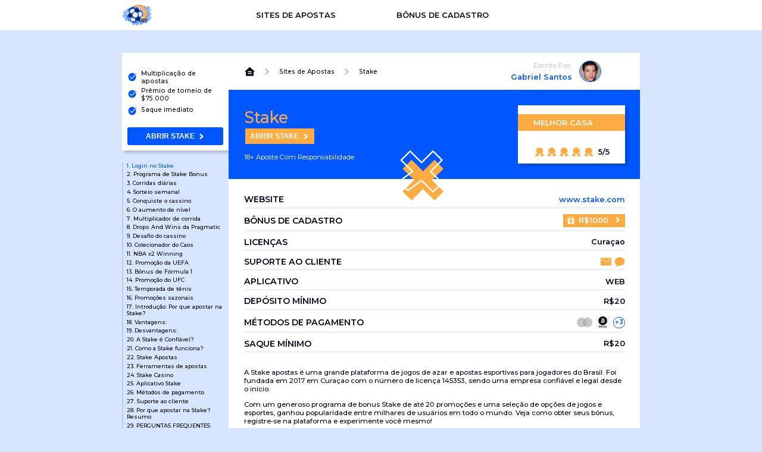

--- FILE ---
content_type: text/html; charset=UTF-8
request_url: https://casas-de-aposta.com/stake/
body_size: 29270
content:

 	<main id="primary" class="site-main">

	<!doctype html>
<html lang="pt-BR">
<head>
<!-- Google tag (gtag.js) -->
<script async src="https://www.googletagmanager.com/gtag/js?id=G-6FY1ZZPV26"></script>
<script>
  window.dataLayer = window.dataLayer || [];
  function gtag(){dataLayer.push(arguments);}
  gtag('js', new Date());

  gtag('config', 'G-6FY1ZZPV26');
</script>
<meta name="ahrefs-site-verification" content="d754175c4c0a70dcb360247d487a139f30e26f51c26567e1275d6502a7b71797">
	<meta charset="UTF-8">
	<meta name="viewport" content="width=device-width, initial-scale=1">
	<link rel="profile" href="https://gmpg.org/xfn/11">
<link rel="stylesheet" href="https://casas-de-aposta.com/wp-content/themes/casas-de-aposta/style.css">
	<link rel="preconnect" href="https://fonts.googleapis.com">
	<link rel="preconnect" href="https://fonts.gstatic.com" crossorigin>
	<link href="https://fonts.googleapis.com/css2?family=Montserrat:wght@400;500;600;700;800&display=swap" rel="stylesheet">
	<meta name='robots' content='index, follow, max-image-preview:large, max-snippet:-1, max-video-preview:-1' />

	<!-- This site is optimized with the Yoast SEO plugin v26.6 - https://yoast.com/wordpress/plugins/seo/ -->
	<title>Brasil Stake Cassino: É confiável e Digno de Confiança?</title>
	<meta name="description" content="Stake é um cassino brasileiro com mais de 20 bônus e 1000 jogos. Descubra suas promoções agora." />
	<link rel="canonical" href="https://casas-de-aposta.com/stake/" />
	<meta property="og:locale" content="pt_BR" />
	<meta property="og:type" content="article" />
	<meta property="og:title" content="Brasil Stake Cassino: É confiável e Digno de Confiança?" />
	<meta property="og:description" content="Stake é um cassino brasileiro com mais de 20 bônus e 1000 jogos. Descubra suas promoções agora." />
	<meta property="og:url" content="https://casas-de-aposta.com/stake/" />
	<meta property="og:site_name" content="Casas de Aposta" />
	<meta property="article:published_time" content="2023-12-04T16:00:51+00:00" />
	<meta property="article:modified_time" content="2024-09-11T14:05:12+00:00" />
	<meta property="og:image" content="https://casas-de-aposta.com/wp-content/uploads/2023/12/Stake-com-logo-high-res.jpg" />
	<meta property="og:image:width" content="1200" />
	<meta property="og:image:height" content="1200" />
	<meta property="og:image:type" content="image/jpeg" />
	<meta name="author" content="Gabriel Santos" />
	<script type="application/ld+json" class="yoast-schema-graph">{"@context":"https://schema.org","@graph":[{"@type":"Article","@id":"https://casas-de-aposta.com/stake/#article","isPartOf":{"@id":"https://casas-de-aposta.com/stake/"},"author":{"name":"Gabriel Santos","@id":"https://casas-de-aposta.com/#/schema/person/b380c966ec9994ac44763276c847870a"},"headline":"Stake","datePublished":"2023-12-04T16:00:51+00:00","dateModified":"2024-09-11T14:05:12+00:00","mainEntityOfPage":{"@id":"https://casas-de-aposta.com/stake/"},"wordCount":1,"publisher":{"@id":"https://casas-de-aposta.com/#organization"},"image":{"@id":"https://casas-de-aposta.com/stake/#primaryimage"},"thumbnailUrl":"https://casas-de-aposta.com/wp-content/uploads/2023/12/Stake-com-logo-high-res.jpg","articleSection":["Бонус оффер"],"inLanguage":"pt-BR"},{"@type":"WebPage","@id":"https://casas-de-aposta.com/stake/","url":"https://casas-de-aposta.com/stake/","name":"Brasil Stake Cassino: É confiável e Digno de Confiança?","isPartOf":{"@id":"https://casas-de-aposta.com/#website"},"primaryImageOfPage":{"@id":"https://casas-de-aposta.com/stake/#primaryimage"},"image":{"@id":"https://casas-de-aposta.com/stake/#primaryimage"},"thumbnailUrl":"https://casas-de-aposta.com/wp-content/uploads/2023/12/Stake-com-logo-high-res.jpg","datePublished":"2023-12-04T16:00:51+00:00","dateModified":"2024-09-11T14:05:12+00:00","description":"Stake é um cassino brasileiro com mais de 20 bônus e 1000 jogos. Descubra suas promoções agora.","breadcrumb":{"@id":"https://casas-de-aposta.com/stake/#breadcrumb"},"inLanguage":"pt-BR","potentialAction":[{"@type":"ReadAction","target":["https://casas-de-aposta.com/stake/"]}]},{"@type":"ImageObject","inLanguage":"pt-BR","@id":"https://casas-de-aposta.com/stake/#primaryimage","url":"https://casas-de-aposta.com/wp-content/uploads/2023/12/Stake-com-logo-high-res.jpg","contentUrl":"https://casas-de-aposta.com/wp-content/uploads/2023/12/Stake-com-logo-high-res.jpg","width":1200,"height":1200},{"@type":"BreadcrumbList","@id":"https://casas-de-aposta.com/stake/#breadcrumb","itemListElement":[{"@type":"ListItem","position":1,"name":"Главная страница","item":"https://casas-de-aposta.com/"},{"@type":"ListItem","position":2,"name":"Stake"}]},{"@type":"WebSite","@id":"https://casas-de-aposta.com/#website","url":"https://casas-de-aposta.com/","name":"Casas de Aposta","description":"Melhores Casas de Aposta Brasileira","publisher":{"@id":"https://casas-de-aposta.com/#organization"},"potentialAction":[{"@type":"SearchAction","target":{"@type":"EntryPoint","urlTemplate":"https://casas-de-aposta.com/?s={search_term_string}"},"query-input":{"@type":"PropertyValueSpecification","valueRequired":true,"valueName":"search_term_string"}}],"inLanguage":"pt-BR"},{"@type":"Organization","@id":"https://casas-de-aposta.com/#organization","name":"Casas De Apostas | TOP CASAS DE APOSTAS NO BRASIL","url":"https://casas-de-aposta.com/","logo":{"@type":"ImageObject","inLanguage":"pt-BR","@id":"https://casas-de-aposta.com/#/schema/logo/image/","url":"https://casas-de-aposta.com/wp-content/uploads/2023/02/logo_1.png","contentUrl":"https://casas-de-aposta.com/wp-content/uploads/2023/02/logo_1.png","width":1027,"height":718,"caption":"Casas De Apostas | TOP CASAS DE APOSTAS NO BRASIL"},"image":{"@id":"https://casas-de-aposta.com/#/schema/logo/image/"}},{"@type":"Person","@id":"https://casas-de-aposta.com/#/schema/person/b380c966ec9994ac44763276c847870a","name":"Gabriel Santos","image":{"@type":"ImageObject","inLanguage":"pt-BR","@id":"https://casas-de-aposta.com/#/schema/person/image/","url":"https://secure.gravatar.com/avatar/9af228c6dc5da9b88209ef2e11179af883bacf543340028ed3c09da8bcfd2bbe?s=96&d=mm&r=g","contentUrl":"https://secure.gravatar.com/avatar/9af228c6dc5da9b88209ef2e11179af883bacf543340028ed3c09da8bcfd2bbe?s=96&d=mm&r=g","caption":"Gabriel Santos"},"description":"Gabriel Santos é um jornalista que trabalha na área de apostas esportivas e é apaixonado por futebol. Com uma vasta experiência no ramo, Gabriel é conhecido por suas análises detalhadas e precisas, fornecendo informações valiosas aos seus leitores e seguidores.","sameAs":["https://www.pinterest.com/casasdeaposta/","https://x.com/so1oooo"],"url":"https://casas-de-aposta.com/author/gabriel-santos/"}]}</script>
	<!-- / Yoast SEO plugin. -->


<link rel="alternate" type="application/rss+xml" title="Feed para Casas de Aposta &raquo;" href="https://casas-de-aposta.com/feed/" />
<link rel="alternate" type="application/rss+xml" title="Feed de comentários para Casas de Aposta &raquo;" href="https://casas-de-aposta.com/comments/feed/" />
<link rel="alternate" title="oEmbed (JSON)" type="application/json+oembed" href="https://casas-de-aposta.com/wp-json/oembed/1.0/embed?url=https%3A%2F%2Fcasas-de-aposta.com%2Fstake%2F" />
<link rel="alternate" title="oEmbed (XML)" type="text/xml+oembed" href="https://casas-de-aposta.com/wp-json/oembed/1.0/embed?url=https%3A%2F%2Fcasas-de-aposta.com%2Fstake%2F&#038;format=xml" />
<style id='wp-img-auto-sizes-contain-inline-css'>
img:is([sizes=auto i],[sizes^="auto," i]){contain-intrinsic-size:3000px 1500px}
/*# sourceURL=wp-img-auto-sizes-contain-inline-css */
</style>
<style id='wp-emoji-styles-inline-css'>

	img.wp-smiley, img.emoji {
		display: inline !important;
		border: none !important;
		box-shadow: none !important;
		height: 1em !important;
		width: 1em !important;
		margin: 0 0.07em !important;
		vertical-align: -0.1em !important;
		background: none !important;
		padding: 0 !important;
	}
/*# sourceURL=wp-emoji-styles-inline-css */
</style>
<style id='wp-block-library-inline-css'>
:root{--wp-block-synced-color:#7a00df;--wp-block-synced-color--rgb:122,0,223;--wp-bound-block-color:var(--wp-block-synced-color);--wp-editor-canvas-background:#ddd;--wp-admin-theme-color:#007cba;--wp-admin-theme-color--rgb:0,124,186;--wp-admin-theme-color-darker-10:#006ba1;--wp-admin-theme-color-darker-10--rgb:0,107,160.5;--wp-admin-theme-color-darker-20:#005a87;--wp-admin-theme-color-darker-20--rgb:0,90,135;--wp-admin-border-width-focus:2px}@media (min-resolution:192dpi){:root{--wp-admin-border-width-focus:1.5px}}.wp-element-button{cursor:pointer}:root .has-very-light-gray-background-color{background-color:#eee}:root .has-very-dark-gray-background-color{background-color:#313131}:root .has-very-light-gray-color{color:#eee}:root .has-very-dark-gray-color{color:#313131}:root .has-vivid-green-cyan-to-vivid-cyan-blue-gradient-background{background:linear-gradient(135deg,#00d084,#0693e3)}:root .has-purple-crush-gradient-background{background:linear-gradient(135deg,#34e2e4,#4721fb 50%,#ab1dfe)}:root .has-hazy-dawn-gradient-background{background:linear-gradient(135deg,#faaca8,#dad0ec)}:root .has-subdued-olive-gradient-background{background:linear-gradient(135deg,#fafae1,#67a671)}:root .has-atomic-cream-gradient-background{background:linear-gradient(135deg,#fdd79a,#004a59)}:root .has-nightshade-gradient-background{background:linear-gradient(135deg,#330968,#31cdcf)}:root .has-midnight-gradient-background{background:linear-gradient(135deg,#020381,#2874fc)}:root{--wp--preset--font-size--normal:16px;--wp--preset--font-size--huge:42px}.has-regular-font-size{font-size:1em}.has-larger-font-size{font-size:2.625em}.has-normal-font-size{font-size:var(--wp--preset--font-size--normal)}.has-huge-font-size{font-size:var(--wp--preset--font-size--huge)}.has-text-align-center{text-align:center}.has-text-align-left{text-align:left}.has-text-align-right{text-align:right}.has-fit-text{white-space:nowrap!important}#end-resizable-editor-section{display:none}.aligncenter{clear:both}.items-justified-left{justify-content:flex-start}.items-justified-center{justify-content:center}.items-justified-right{justify-content:flex-end}.items-justified-space-between{justify-content:space-between}.screen-reader-text{border:0;clip-path:inset(50%);height:1px;margin:-1px;overflow:hidden;padding:0;position:absolute;width:1px;word-wrap:normal!important}.screen-reader-text:focus{background-color:#ddd;clip-path:none;color:#444;display:block;font-size:1em;height:auto;left:5px;line-height:normal;padding:15px 23px 14px;text-decoration:none;top:5px;width:auto;z-index:100000}html :where(.has-border-color){border-style:solid}html :where([style*=border-top-color]){border-top-style:solid}html :where([style*=border-right-color]){border-right-style:solid}html :where([style*=border-bottom-color]){border-bottom-style:solid}html :where([style*=border-left-color]){border-left-style:solid}html :where([style*=border-width]){border-style:solid}html :where([style*=border-top-width]){border-top-style:solid}html :where([style*=border-right-width]){border-right-style:solid}html :where([style*=border-bottom-width]){border-bottom-style:solid}html :where([style*=border-left-width]){border-left-style:solid}html :where(img[class*=wp-image-]){height:auto;max-width:100%}:where(figure){margin:0 0 1em}html :where(.is-position-sticky){--wp-admin--admin-bar--position-offset:var(--wp-admin--admin-bar--height,0px)}@media screen and (max-width:600px){html :where(.is-position-sticky){--wp-admin--admin-bar--position-offset:0px}}

/*# sourceURL=wp-block-library-inline-css */
</style><style id='global-styles-inline-css'>
:root{--wp--preset--aspect-ratio--square: 1;--wp--preset--aspect-ratio--4-3: 4/3;--wp--preset--aspect-ratio--3-4: 3/4;--wp--preset--aspect-ratio--3-2: 3/2;--wp--preset--aspect-ratio--2-3: 2/3;--wp--preset--aspect-ratio--16-9: 16/9;--wp--preset--aspect-ratio--9-16: 9/16;--wp--preset--color--black: #000000;--wp--preset--color--cyan-bluish-gray: #abb8c3;--wp--preset--color--white: #ffffff;--wp--preset--color--pale-pink: #f78da7;--wp--preset--color--vivid-red: #cf2e2e;--wp--preset--color--luminous-vivid-orange: #ff6900;--wp--preset--color--luminous-vivid-amber: #fcb900;--wp--preset--color--light-green-cyan: #7bdcb5;--wp--preset--color--vivid-green-cyan: #00d084;--wp--preset--color--pale-cyan-blue: #8ed1fc;--wp--preset--color--vivid-cyan-blue: #0693e3;--wp--preset--color--vivid-purple: #9b51e0;--wp--preset--gradient--vivid-cyan-blue-to-vivid-purple: linear-gradient(135deg,rgb(6,147,227) 0%,rgb(155,81,224) 100%);--wp--preset--gradient--light-green-cyan-to-vivid-green-cyan: linear-gradient(135deg,rgb(122,220,180) 0%,rgb(0,208,130) 100%);--wp--preset--gradient--luminous-vivid-amber-to-luminous-vivid-orange: linear-gradient(135deg,rgb(252,185,0) 0%,rgb(255,105,0) 100%);--wp--preset--gradient--luminous-vivid-orange-to-vivid-red: linear-gradient(135deg,rgb(255,105,0) 0%,rgb(207,46,46) 100%);--wp--preset--gradient--very-light-gray-to-cyan-bluish-gray: linear-gradient(135deg,rgb(238,238,238) 0%,rgb(169,184,195) 100%);--wp--preset--gradient--cool-to-warm-spectrum: linear-gradient(135deg,rgb(74,234,220) 0%,rgb(151,120,209) 20%,rgb(207,42,186) 40%,rgb(238,44,130) 60%,rgb(251,105,98) 80%,rgb(254,248,76) 100%);--wp--preset--gradient--blush-light-purple: linear-gradient(135deg,rgb(255,206,236) 0%,rgb(152,150,240) 100%);--wp--preset--gradient--blush-bordeaux: linear-gradient(135deg,rgb(254,205,165) 0%,rgb(254,45,45) 50%,rgb(107,0,62) 100%);--wp--preset--gradient--luminous-dusk: linear-gradient(135deg,rgb(255,203,112) 0%,rgb(199,81,192) 50%,rgb(65,88,208) 100%);--wp--preset--gradient--pale-ocean: linear-gradient(135deg,rgb(255,245,203) 0%,rgb(182,227,212) 50%,rgb(51,167,181) 100%);--wp--preset--gradient--electric-grass: linear-gradient(135deg,rgb(202,248,128) 0%,rgb(113,206,126) 100%);--wp--preset--gradient--midnight: linear-gradient(135deg,rgb(2,3,129) 0%,rgb(40,116,252) 100%);--wp--preset--font-size--small: 13px;--wp--preset--font-size--medium: 20px;--wp--preset--font-size--large: 36px;--wp--preset--font-size--x-large: 42px;--wp--preset--spacing--20: 0.44rem;--wp--preset--spacing--30: 0.67rem;--wp--preset--spacing--40: 1rem;--wp--preset--spacing--50: 1.5rem;--wp--preset--spacing--60: 2.25rem;--wp--preset--spacing--70: 3.38rem;--wp--preset--spacing--80: 5.06rem;--wp--preset--shadow--natural: 6px 6px 9px rgba(0, 0, 0, 0.2);--wp--preset--shadow--deep: 12px 12px 50px rgba(0, 0, 0, 0.4);--wp--preset--shadow--sharp: 6px 6px 0px rgba(0, 0, 0, 0.2);--wp--preset--shadow--outlined: 6px 6px 0px -3px rgb(255, 255, 255), 6px 6px rgb(0, 0, 0);--wp--preset--shadow--crisp: 6px 6px 0px rgb(0, 0, 0);}:where(.is-layout-flex){gap: 0.5em;}:where(.is-layout-grid){gap: 0.5em;}body .is-layout-flex{display: flex;}.is-layout-flex{flex-wrap: wrap;align-items: center;}.is-layout-flex > :is(*, div){margin: 0;}body .is-layout-grid{display: grid;}.is-layout-grid > :is(*, div){margin: 0;}:where(.wp-block-columns.is-layout-flex){gap: 2em;}:where(.wp-block-columns.is-layout-grid){gap: 2em;}:where(.wp-block-post-template.is-layout-flex){gap: 1.25em;}:where(.wp-block-post-template.is-layout-grid){gap: 1.25em;}.has-black-color{color: var(--wp--preset--color--black) !important;}.has-cyan-bluish-gray-color{color: var(--wp--preset--color--cyan-bluish-gray) !important;}.has-white-color{color: var(--wp--preset--color--white) !important;}.has-pale-pink-color{color: var(--wp--preset--color--pale-pink) !important;}.has-vivid-red-color{color: var(--wp--preset--color--vivid-red) !important;}.has-luminous-vivid-orange-color{color: var(--wp--preset--color--luminous-vivid-orange) !important;}.has-luminous-vivid-amber-color{color: var(--wp--preset--color--luminous-vivid-amber) !important;}.has-light-green-cyan-color{color: var(--wp--preset--color--light-green-cyan) !important;}.has-vivid-green-cyan-color{color: var(--wp--preset--color--vivid-green-cyan) !important;}.has-pale-cyan-blue-color{color: var(--wp--preset--color--pale-cyan-blue) !important;}.has-vivid-cyan-blue-color{color: var(--wp--preset--color--vivid-cyan-blue) !important;}.has-vivid-purple-color{color: var(--wp--preset--color--vivid-purple) !important;}.has-black-background-color{background-color: var(--wp--preset--color--black) !important;}.has-cyan-bluish-gray-background-color{background-color: var(--wp--preset--color--cyan-bluish-gray) !important;}.has-white-background-color{background-color: var(--wp--preset--color--white) !important;}.has-pale-pink-background-color{background-color: var(--wp--preset--color--pale-pink) !important;}.has-vivid-red-background-color{background-color: var(--wp--preset--color--vivid-red) !important;}.has-luminous-vivid-orange-background-color{background-color: var(--wp--preset--color--luminous-vivid-orange) !important;}.has-luminous-vivid-amber-background-color{background-color: var(--wp--preset--color--luminous-vivid-amber) !important;}.has-light-green-cyan-background-color{background-color: var(--wp--preset--color--light-green-cyan) !important;}.has-vivid-green-cyan-background-color{background-color: var(--wp--preset--color--vivid-green-cyan) !important;}.has-pale-cyan-blue-background-color{background-color: var(--wp--preset--color--pale-cyan-blue) !important;}.has-vivid-cyan-blue-background-color{background-color: var(--wp--preset--color--vivid-cyan-blue) !important;}.has-vivid-purple-background-color{background-color: var(--wp--preset--color--vivid-purple) !important;}.has-black-border-color{border-color: var(--wp--preset--color--black) !important;}.has-cyan-bluish-gray-border-color{border-color: var(--wp--preset--color--cyan-bluish-gray) !important;}.has-white-border-color{border-color: var(--wp--preset--color--white) !important;}.has-pale-pink-border-color{border-color: var(--wp--preset--color--pale-pink) !important;}.has-vivid-red-border-color{border-color: var(--wp--preset--color--vivid-red) !important;}.has-luminous-vivid-orange-border-color{border-color: var(--wp--preset--color--luminous-vivid-orange) !important;}.has-luminous-vivid-amber-border-color{border-color: var(--wp--preset--color--luminous-vivid-amber) !important;}.has-light-green-cyan-border-color{border-color: var(--wp--preset--color--light-green-cyan) !important;}.has-vivid-green-cyan-border-color{border-color: var(--wp--preset--color--vivid-green-cyan) !important;}.has-pale-cyan-blue-border-color{border-color: var(--wp--preset--color--pale-cyan-blue) !important;}.has-vivid-cyan-blue-border-color{border-color: var(--wp--preset--color--vivid-cyan-blue) !important;}.has-vivid-purple-border-color{border-color: var(--wp--preset--color--vivid-purple) !important;}.has-vivid-cyan-blue-to-vivid-purple-gradient-background{background: var(--wp--preset--gradient--vivid-cyan-blue-to-vivid-purple) !important;}.has-light-green-cyan-to-vivid-green-cyan-gradient-background{background: var(--wp--preset--gradient--light-green-cyan-to-vivid-green-cyan) !important;}.has-luminous-vivid-amber-to-luminous-vivid-orange-gradient-background{background: var(--wp--preset--gradient--luminous-vivid-amber-to-luminous-vivid-orange) !important;}.has-luminous-vivid-orange-to-vivid-red-gradient-background{background: var(--wp--preset--gradient--luminous-vivid-orange-to-vivid-red) !important;}.has-very-light-gray-to-cyan-bluish-gray-gradient-background{background: var(--wp--preset--gradient--very-light-gray-to-cyan-bluish-gray) !important;}.has-cool-to-warm-spectrum-gradient-background{background: var(--wp--preset--gradient--cool-to-warm-spectrum) !important;}.has-blush-light-purple-gradient-background{background: var(--wp--preset--gradient--blush-light-purple) !important;}.has-blush-bordeaux-gradient-background{background: var(--wp--preset--gradient--blush-bordeaux) !important;}.has-luminous-dusk-gradient-background{background: var(--wp--preset--gradient--luminous-dusk) !important;}.has-pale-ocean-gradient-background{background: var(--wp--preset--gradient--pale-ocean) !important;}.has-electric-grass-gradient-background{background: var(--wp--preset--gradient--electric-grass) !important;}.has-midnight-gradient-background{background: var(--wp--preset--gradient--midnight) !important;}.has-small-font-size{font-size: var(--wp--preset--font-size--small) !important;}.has-medium-font-size{font-size: var(--wp--preset--font-size--medium) !important;}.has-large-font-size{font-size: var(--wp--preset--font-size--large) !important;}.has-x-large-font-size{font-size: var(--wp--preset--font-size--x-large) !important;}
/*# sourceURL=global-styles-inline-css */
</style>

<style id='classic-theme-styles-inline-css'>
/*! This file is auto-generated */
.wp-block-button__link{color:#fff;background-color:#32373c;border-radius:9999px;box-shadow:none;text-decoration:none;padding:calc(.667em + 2px) calc(1.333em + 2px);font-size:1.125em}.wp-block-file__button{background:#32373c;color:#fff;text-decoration:none}
/*# sourceURL=/wp-includes/css/classic-themes.min.css */
</style>
<link rel='stylesheet' id='casas-de-aposta-style-css' href='https://casas-de-aposta.com/wp-content/themes/casas-de-aposta/style.css?ver=1.0.0' media='all' />
<script src="https://casas-de-aposta.com/wp-includes/js/jquery/jquery.min.js?ver=3.7.1" id="jquery-core-js"></script>
<script src="https://casas-de-aposta.com/wp-includes/js/jquery/jquery-migrate.min.js?ver=3.4.1" id="jquery-migrate-js"></script>
<link rel="https://api.w.org/" href="https://casas-de-aposta.com/wp-json/" /><link rel="alternate" title="JSON" type="application/json" href="https://casas-de-aposta.com/wp-json/wp/v2/posts/1208" /><link rel="EditURI" type="application/rsd+xml" title="RSD" href="https://casas-de-aposta.com/xmlrpc.php?rsd" />
<meta name="generator" content="WordPress 6.9" />
<link rel='shortlink' href='https://casas-de-aposta.com/?p=1208' />
<link rel="icon" href="https://casas-de-aposta.com/wp-content/uploads/2023/02/cropped-logo_1-32x32.png" sizes="32x32" />
<link rel="icon" href="https://casas-de-aposta.com/wp-content/uploads/2023/02/cropped-logo_1-192x192.png" sizes="192x192" />
<link rel="apple-touch-icon" href="https://casas-de-aposta.com/wp-content/uploads/2023/02/cropped-logo_1-180x180.png" />
<meta name="msapplication-TileImage" content="https://casas-de-aposta.com/wp-content/uploads/2023/02/cropped-logo_1-270x270.png" />

</head>

<body class="body body-blue class="wp-singular post-template-default single single-post postid-1208 single-format-standard wp-theme-casas-de-aposta" ">

	 
	<header class="header header__container header__container-js site-header" id="masthead">
		<a style="justify-self: left;" href="https://casas-de-aposta.com">
			<img class="logo header__logo" src="https://casas-de-aposta.com/wp-content/uploads/2022/12/logo_1.png">
		</a>
		<menu class="header__menu menu">
			<nav id="site-navigation" class="navigation menu__navigation main-navigation">
				<ul id="menu-menu-1" class="navigation__list"><li id="menu-item-1167" class="menu-item menu-item-type-post_type menu-item-object-page menu-item-home menu-item-1167"><a href="https://casas-de-aposta.com/" class="navigation__list-item">SITES DE APOSTAS</a></li>
<li id="menu-item-35" class="menu-item menu-item-type-post_type menu-item-object-page menu-item-35"><a href="https://casas-de-aposta.com/bonus-de-cadastro/" class="navigation__list-item">BÔNUS DE CADASTRO</a></li>
</ul>
			</nav>
		</menu>
		<img class="menu__button" src="https://casas-de-aposta.com/wp-content/uploads/2022/12/menu.webp">
	</header>
	<section class="menu__humburger menu header__container-js">
		<nav class="navigation menu__navigation  menu__navigation-burger">
			<img class="menu__button menu__button-burger" src="https://casas-de-aposta.com/wp-content/uploads/2023/11/free-icon-cross-mark-17047.png">
			<ul class='navigation__list navigation__list-burger'><li class='navigation__list-item navigation__list-item-white'><a href='https://casas-de-aposta.com/rivalo/'>Rivalo</a></li><li class='navigation__list-item navigation__list-item-white'><a href='https://casas-de-aposta.com/22bet/'>22Bet</a></li><li class='navigation__list-item navigation__list-item-white'><a href='https://casas-de-aposta.com/bodog/'>Bodog</a></li><li class='navigation__list-item navigation__list-item-white'><a href='https://casas-de-aposta.com/188bet/'>188Bet</a></li><li class='navigation__list-item navigation__list-item-white'><a href='https://casas-de-aposta.com/b1-bet/'>B1 Bet</a></li><li class='navigation__list-item navigation__list-item-white'><a href='https://casas-de-aposta.com/1xbet/'>1xBet</a></li><li class='navigation__list-item navigation__list-item-white'><a href='https://casas-de-aposta.com/blaze/'>Blaze</a></li><li class='navigation__list-item navigation__list-item-white'><a href='https://casas-de-aposta.com/stake/'>Stake</a></li><li class='navigation__list-item navigation__list-item-white'><a href='https://casas-de-aposta.com/esportes-da-sorte/'>Esportes da Sorte</a></li><li class='navigation__list-item navigation__list-item-white'><a href='https://casas-de-aposta.com/bet7/'>Bet7</a></li><li class='navigation__list-item navigation__list-item-white'><a href='https://casas-de-aposta.com/betpix/'>BetPix</a></li><li class='navigation__list-item navigation__list-item-white'><a href='https://casas-de-aposta.com/betway/'>Betway</a></li><li class='navigation__list-item navigation__list-item-white'><a href='https://casas-de-aposta.com/novibet/'>Novibet</a></li><li class='navigation__list-item navigation__list-item-white'><a href='https://casas-de-aposta.com/betnacional/'>Betnacional</a></li><li class='navigation__list-item navigation__list-item-white'><a href='https://casas-de-aposta.com/sportsbet/'>Sportsbet</a></li><li class='navigation__list-item navigation__list-item-white'><a href='https://casas-de-aposta.com/20bet/'>20Bet</a></li><li class='navigation__list-item navigation__list-item-white'><a href='https://casas-de-aposta.com/major-sport/'>Major Sport</a></li><li class='navigation__list-item navigation__list-item-white'><a href='https://casas-de-aposta.com/vai-de-bet/'>Vai de Bet</a></li><li class='navigation__list-item navigation__list-item-white'><a href='https://casas-de-aposta.com/aposta-ganha/'>Aposta Ganha</a></li><li class='navigation__list-item navigation__list-item-white'><a href='https://casas-de-aposta.com/mrjack-bet/'>MrJack.bet</a></li><li class='navigation__list-item navigation__list-item-white'><a href='https://casas-de-aposta.com/esportiva-bet/'>Esportiva bet</a></li><li class='navigation__list-item navigation__list-item-white'><a href='https://casas-de-aposta.com/pagbet/'>Pagbet</a></li><li class='navigation__list-item navigation__list-item-white'><a href='https://casas-de-aposta.com/estrelabet/'>EstrelaBet</a></li><li class='navigation__list-item navigation__list-item-white'><a href='https://casas-de-aposta.com/pix-bet/'>Pix Bet</a></li><li class='navigation__list-item navigation__list-item-white'><a href='https://casas-de-aposta.com/betsson/'>Betsson</a></li><li class='navigation__list-item navigation__list-item-white'><a href='https://casas-de-aposta.com/betsul/'>Betsul</a></li><li class='navigation__list-item navigation__list-item-white'><a href='https://casas-de-aposta.com/galaxyno/'>Galaxyno</a></li><li class='navigation__list-item navigation__list-item-white'><a href='https://casas-de-aposta.com/brazino/'>Brazino</a></li><li class='navigation__list-item navigation__list-item-white'><a href='https://casas-de-aposta.com/megapari/'>MegaPari</a></li><li class='navigation__list-item navigation__list-item-white'><a href='https://casas-de-aposta.com/vbet/'>VBet</a></li><li class='navigation__list-item navigation__list-item-white'><a href='https://casas-de-aposta.com/parimatch/'>Parimatch</a></li><li class='navigation__list-item navigation__list-item-white'><a href='https://casas-de-aposta.com/1win/'>1Win</a></li><li class='navigation__list-item navigation__list-item-white'><a href='https://casas-de-aposta.com/ggbet/'>GGBet</a></li><li class='navigation__list-item navigation__list-item-white'><a href='https://casas-de-aposta.com/betmais/'>Betmais</a></li><li class='navigation__list-item navigation__list-item-white'><a href='https://casas-de-aposta.com/netbet/'>NetBet</a></li><li class='navigation__list-item navigation__list-item-white'><a href='https://casas-de-aposta.com/betmotion/'>Betmotion</a></li><li class='navigation__list-item navigation__list-item-white'><a href='https://casas-de-aposta.com/sportaza/'>Sportaza</a></li><li class='navigation__list-item navigation__list-item-white'><a href='https://casas-de-aposta.com/f12-bet/'>F12Bet</a></li><li class='navigation__list-item navigation__list-item-white'><a href='https://casas-de-aposta.com/amuleto-bet/'>Amuleto Bet</a></li><li class='navigation__list-item navigation__list-item-white'><a href='https://casas-de-aposta.com/campobet/'>Campobet</a></li><li class='navigation__list-item navigation__list-item-white'><a href='https://casas-de-aposta.com/betwarrior/'>BetWarrior</a></li><li class='navigation__list-item navigation__list-item-white'><a href='https://casas-de-aposta.com/rabona/'>Rabona</a></li><li class='navigation__list-item navigation__list-item-white'><a href='https://casas-de-aposta.com/kto-apostas/'>KTO Apostas</a></li><li class='navigation__list-item navigation__list-item-white'><a href='https://casas-de-aposta.com/sportingbet/'>SportingBet</a></li><li class='navigation__list-item navigation__list-item-white'><a href='https://casas-de-aposta.com/bet-365/'>Bet365</a></li><li class='navigation__list-item navigation__list-item-white'><a href='https://casas-de-aposta.com/betfair/'>Betfair</a></li><li class='navigation__list-item navigation__list-item-white'><a href='https://casas-de-aposta.com/betano/'>Betano</a></li></ul>			<!-- <section class="menu__humburger menu header__container-js">
				<nav class="navigation menu__navigation  menu__navigation-burger">
					<img class="menu__button menu__button-burger" src="img/menu__crosses.webp">
					<ul class="navigation__list navigation__list-burger">
						<li><a class="navigation__list-item navigation__list-item-white" href="index.html">SITES DE APOSTAS</a>
						</li>
						<li><a class="navigation__list-item navigation__list-item-white" href="/bonus.html">BÔNUS DE
								CADASTRO</a></li>
						<li><a class="navigation__list-item navigation__list-item-white" href="/casino.html"> CASSINOS</a></li>
						<li><a class="navigation__list-item navigation__list-item-white" href="guias.html">GUIAS</a></li>
					</ul>
				</nav>
			</section> -->
		</nav>

	</section>
	<main class="main main-offer " id="primary">
			<!-- <pre>NULL
</pre> --><!--  -->

<section class="anchor main__anchor">
	<div class="anchor__offer">
		<img class="offer__image offer__image-anchor" src=<img width="1200" height="1200" src="https://casas-de-aposta.com/wp-content/uploads/2023/12/Stake-com-logo-high-res.jpg" class="attachment-post-thumbnail size-post-thumbnail wp-post-image" alt="" decoding="async" fetchpriority="high" srcset="https://casas-de-aposta.com/wp-content/uploads/2023/12/Stake-com-logo-high-res.jpg 1200w, https://casas-de-aposta.com/wp-content/uploads/2023/12/Stake-com-logo-high-res-300x300.jpg 300w, https://casas-de-aposta.com/wp-content/uploads/2023/12/Stake-com-logo-high-res-1024x1024.jpg 1024w, https://casas-de-aposta.com/wp-content/uploads/2023/12/Stake-com-logo-high-res-150x150.jpg 150w, https://casas-de-aposta.com/wp-content/uploads/2023/12/Stake-com-logo-high-res-768x768.jpg 768w" sizes="(max-width: 1200px) 100vw, 1200px" /> <div class="offer__element offer__element-anchor offer__benefits">
						<div class="benefit offer__benefit">
					<img class="checkmark benefit__checkmark" src="https://casas-de-aposta.com/wp-content/themes/casas-de-aposta/images/checkmark.webp">
					<p class="benefit-text benefit-text-s">Multiplicação de apostas</p>
				</div>
						<div class="benefit offer__benefit">
					<img class="checkmark benefit__checkmark" src="https://casas-de-aposta.com/wp-content/themes/casas-de-aposta/images/checkmark.webp">
					<p class="benefit-text benefit-text-s">Prêmio de torneio de $75.000</p>
				</div>
						<div class="benefit offer__benefit">
					<img class="checkmark benefit__checkmark" src="https://casas-de-aposta.com/wp-content/themes/casas-de-aposta/images/checkmark.webp">
					<p class="benefit-text benefit-text-s">Saque imediato</p>
				</div>
			</div>

	<button data-link="https://cdfkrfnv.world/pNrTY23B?sub1=12883&#038;sub2=BR&#038;sub3=113" class="button button__open button__open-margin button__open-anchor">abrir Stake<img class="arrow" src="https://casas-de-aposta.com/wp-content/themes/casas-de-aposta/images/arrow.webp"></button>
	</div>
	<ul class="anchor__list">

	</ul>
</section>

<section class="main__page page">
	<div class="page__header">
		<div class="page__header-way">
			<img class="home" onClick='location.href="https://casas-de-aposta.com"' src="https://casas-de-aposta.com/wp-content/themes/casas-de-aposta/images/house.webp">
			<img src="https://casas-de-aposta.com/wp-content/themes/casas-de-aposta/images/greyarrow.webp">
			<a href="https://casas-de-aposta.com" class="page__header-texts">Sites de Apostas </a>
			<img src="https://casas-de-aposta.com/wp-content/themes/casas-de-aposta/images/greyarrow.webp">
			<h3 class="page__header-textxs"><a href="https://casas-de-aposta.com/stake/" rel="bookmark">Stake</a></h3>		</div>
		<div class="page__header-person person">
			<div class="peson__text">
				<p class="peson__text-s">Escrito Por:</p>
				<p class="peson__text-name">Gabriel Santos</p>
			</div>
			<img class="person__photo" src="https://secure.gravatar.com/avatar/9af228c6dc5da9b88209ef2e11179af883bacf543340028ed3c09da8bcfd2bbe?s=96&d=mm&r=g">
		</div>
	</div>
	<div class="page__banner banner flex">
		<div class="banner__block banner__block-page">
			<div class="banner__text banner__text-page">
<!-- 				<p class="banner__notation">Atualizado: 11 setembro 2024</p> -->
				<h1 style="color: #FEAB41;" class="banner__title banner__title-page">Stake									</h1>
				<button data-link="https://cdfkrfnv.world/pNrTY23B?sub1=12883&#038;sub2=BR&#038;sub3=113" class="button button__open button__open-orange button__open-anchor button__open-anchor-none">abrir Stake<img class="arrow" src="https://casas-de-aposta.com/wp-content/themes/casas-de-aposta/images/arrow.webp"></button>
				<p class="banner__notation">18+ Aposte Com Responsabilidade</p>
				<img class="page__crosses-orange crosses__none" src="https://casas-de-aposta.com/wp-content/themes/casas-de-aposta/images/crossesorange.webp">
				<!-- <img class="page__dots-orange crosses__none" src="https://casas-de-aposta.com/wp-content/themes/casas-de-aposta/images/dotsorange.webp"> -->


			</div>
		</div>
		<section class="card main__anchor">
			<div class="anchor__offer">
				<div class="opportunities__line-card opportunities__line-cardorange opportunities__line-anchor">
					<p class="prize__text prize__text-white prize__text-line">MELHOR CASA</p>
				</div>
				<img class="offer__image offer__image-anchor" src="<img width="1200" height="1200" src="https://casas-de-aposta.com/wp-content/uploads/2023/12/Stake-com-logo-high-res.jpg" class="attachment-post-thumbnail size-post-thumbnail wp-post-image" alt="" decoding="async" srcset="https://casas-de-aposta.com/wp-content/uploads/2023/12/Stake-com-logo-high-res.jpg 1200w, https://casas-de-aposta.com/wp-content/uploads/2023/12/Stake-com-logo-high-res-300x300.jpg 300w, https://casas-de-aposta.com/wp-content/uploads/2023/12/Stake-com-logo-high-res-1024x1024.jpg 1024w, https://casas-de-aposta.com/wp-content/uploads/2023/12/Stake-com-logo-high-res-150x150.jpg 150w, https://casas-de-aposta.com/wp-content/uploads/2023/12/Stake-com-logo-high-res-768x768.jpg 768w" sizes="(max-width: 1200px) 100vw, 1200px" />					<div class=" offer__element offer__element-info offer__element-card">
				<div class="flex"><img class="stars" src="https://casas-de-aposta.com/wp-content/themes/casas-de-aposta/images/starsfive.png"> <p class="offer__rating">5/5</p> </div>
								<!-- <p class="offer__rating offer__rating-anchor">5/5 <img class="info-icon" src="img/info.webp">
						</p> -->
				<!-- <div class=" offer__checkbox offer__checkbox-special">
							<input class="checkbox" type="checkbox">
							<p class="offer__compare">Comparar</p>
						</div> -->
			</div>
            <div class="offer__element offer__element-anchor offer__benefits offer__benefits-mobile">
						<div class="benefit offer__benefit offer__benefit-mobile">
					<img class="checkmark benefit__checkmark" src="https://casas-de-aposta.com/wp-content/themes/casas-de-aposta/images/checkmark.webp">
					<p class="benefit-text benefit-text-s">Multiplicação de apostas</p>
				</div>
						<div class="benefit offer__benefit offer__benefit-mobile">
					<img class="checkmark benefit__checkmark" src="https://casas-de-aposta.com/wp-content/themes/casas-de-aposta/images/checkmark.webp">
					<p class="benefit-text benefit-text-s">Prêmio de torneio de $75.000</p>
				</div>
						<div class="benefit offer__benefit offer__benefit-mobile">
					<img class="checkmark benefit__checkmark" src="https://casas-de-aposta.com/wp-content/themes/casas-de-aposta/images/checkmark.webp">
					<p class="benefit-text benefit-text-s">Saque imediato</p>
				</div>
			</div>

<button data-link="https://cdfkrfnv.world/pNrTY23B?sub1=12883&#038;sub2=BR&#038;sub3=113" class="button button__open button__open-orange button__open-anchor button__open-anchor-mobile">abrir Stake<img class="arrow" src="https://casas-de-aposta.com/wp-content/themes/casas-de-aposta/images/arrow.webp"></button>
	</div>
</section>
</div>

<div class="page__lines">
	<div class="lines__container">
		<p class="lines__tittle">WEBSITE</p>
		<div class="lines__object"><a data-link="https://cdfkrfnv.world/pNrTY23B?sub1=12883&#038;sub2=BR&#038;sub3=113" style="color: #0057FF;">www.stake.com</a></div>
	</div>
	<div class="lines__container">
		<p class="lines__tittle">BÔNUS DE CADASTRO</p>
		<div class="lines__object">
			<a data-link="https://cdfkrfnv.world/pNrTY23B?sub1=12883&#038;sub2=BR&#038;sub3=113" class="offer__prize offer__prize-orange"><img class="prize prize-white" src="https://casas-de-aposta.com/wp-content/themes/casas-de-aposta/images/bonusimage.webp">
				<p class="prize__text prize__text-white">R$1000 <img class="arrow" src="https://casas-de-aposta.com/wp-content/themes/casas-de-aposta/images/arrow.webp"></p>
			</a>
		</div>
	</div>
	<div class="lines__container">
		<p class="lines__tittle">LICENÇAS</p>
		<div class="lines__object">Curaçao</div>
	</div>
	<div class="lines__container">
		<p class="lines__tittle">SUPORTE AO CLIENTE</p>
		<div class="lines__object">
			<!-- <img class="lines__object-icon" src="https://casas-de-aposta.com/wp-content/themes/casas-de-aposta/images/letter.webp">
			<img class="lines__object-icon" src="https://casas-de-aposta.com/wp-content/themes/casas-de-aposta/images/chat.webp">
			<img class="lines__object-icon" src="https://casas-de-aposta.com/wp-content/themes/casas-de-aposta/images/phone.webp"> -->
								<img class="lines__object-icon" src="https://casas-de-aposta.com/wp-content/themes/casas-de-aposta/images/letter.webp">
									<img class="lines__object-icon" src="https://casas-de-aposta.com/wp-content/themes/casas-de-aposta/images/chat.webp">
						</div>
	</div>
	<div class="lines__container">
		<p class="lines__tittle">APLICATIVO</p>
		<div class="lines__object">WEB</div>
	</div>
	<div class="lines__container">
		<p class="lines__tittle">DEPÓSITO MÍNIMO</p>
		<div class="lines__object">R$20</div>
	</div>
	<div class="lines__container">

		<p class="lines__tittle">MÉTODOS DE PAGAMENTO</p>
		<div class="lines__object">
			<!-- <img class="lines__object-icon lines__object-iconm" src="img/visacolor.webp">
                        <img class="lines__object-icon lines__object-iconm" src="img/mastercardcplpr.webp"> -->
			<!-- <p class="payment__qualiti payment__qualiti-object">4+</p> -->
								<img class=" lines__object-icon lines__object-iconm" src="https://casas-de-aposta.com/wp-content/themes/casas-de-aposta/images/master.png">
									<img class=" lines__object-icon lines__object-iconm" src="https://casas-de-aposta.com/wp-content/themes/casas-de-aposta/images/bitcoin.png">
				<p class="payment__qualiti payment__qualiti-object">+3</p>
		</div>
	</div>
	<div class="lines__container">
		<p class="lines__tittle">SAQUE MÍNIMO</p>
		<div class="lines__object">R$20</div>

	</div>
</div>
<p class=" page__text">A Stake apostas é uma grande plataforma de jogos de azar e apostas esportivas para jogadores do Brasil. Foi fundada em 2017 em Curaçao com o número de licença 145353, sendo uma empresa confiável e legal desde o início. </p>
<p class=" page__text">Com um generoso programa de bonus Stake de até 20 promoções e uma seleção de opções de jogos e esportes, ganhou popularidade entre milhares de usuários em todo o mundo. Veja como obter seus bônus, registre-se na plataforma e experimente você mesmo! </p>
			<div class="offer__page-section">
				<!-- <section class="opportunities"> -->
				<div class="opportunities__tittle tittle tittle__page" id="">
					<div class="tittle__container">
                    						<h2 class="tittle__2 tittle__2-page anchor__section-js" id="">Login no Stake						</h2>
										</div>
				</div>
				<!-- </section> -->


				<p class="page__text">Somente usuários registrados desbloqueiam toda a gama de jogos e promoções da Stake aposta. Este é um processo simples:</p>
				<div class="opportunities__container text opportunities__container-page">
					
						<div class="opportunity text__opportunity flex">
							<h3 class="opportunity__text-l opportunity__text-l-offer">Criar uma conta</h3>
							<p class="opportunity__paragraph text__paragraph	opportunity__paragraph-offer">Clique no botão azul &#8220;Register&#8221; (Registrar) no menu superior e forneça detalhes essenciais como seu nome, idade e informações de contato.</p>

						</div>

					
						<div class="opportunity text__opportunity flex">
							<h3 class="opportunity__text-l opportunity__text-l-offer">E-mail de verificação</h3>
							<p class="opportunity__paragraph text__paragraph	opportunity__paragraph-offer">Aguarde um e-mail de verificação; isso pode demorar um pouco. Após recebê-lo, siga as instruções. A verificação geralmente envolve o envio de um documento de identidade.</p>

						</div>

					
						<div class="opportunity text__opportunity flex">
							<h3 class="opportunity__text-l opportunity__text-l-offer">Primeiro depósito</h3>
							<p class="opportunity__paragraph text__paragraph	opportunity__paragraph-offer">Faça seu depósito inicial e não demore a usar o bônus de boas-vindas &#8211; ele tem prazo de validade. Quanto maior a garantia, mais substancial será o bônus de boas-vindas.</p>

						</div>

					
						<div class="opportunity text__opportunity flex">
							<h3 class="opportunity__text-l opportunity__text-l-offer">Credenciais de login</h3>
							<p class="opportunity__paragraph text__paragraph	opportunity__paragraph-offer">Para o subsequente no Stake login, use seu login e senha estabelecidos. Mantenha essas informações confidenciais, pois nem mesmo a equipe de suporte as solicitará.</p>

						</div>

									</div>

		<p class="page__text page__text-orange">Depois disso, você poderá aproveitar todas as oportunidades da Stake. </p>
			</div>
			<div class="offer__page-section">
				<!-- <section class="opportunities"> -->
				<div class="opportunities__tittle tittle tittle__page" id="">
					<div class="tittle__container">
                    						<h2 class="tittle__2 tittle__2-page anchor__section-js" id="">Programa de Stake Bonus						</h2>
										</div>
				</div>
				<!-- </section> -->


				<p class="page__text">De apostas esportivas a cassinos, a Stake recompensa seus usuários com mais de 20 promoções. Para participar delas, você não precisa de um codigo Stake específico. Basta seguir as regras. </p>
			</div>
			<div class="offer__page-section">
				<!-- <section class="opportunities"> -->
				<div class="opportunities__tittle tittle tittle__page" id="">
					<div class="tittle__container">
                    						<h3 class="tittle__2 tittle__2-page tittle__3-offer anchor__section-js" id="">Corridas diárias						</h3>
					<img class="crosses crosses__none crosses__absolute crosses__page crosses__offer" src="https://casas-de-aposta.com/wp-content/themes/casas-de-aposta/images/crosses.svg">
                    					</div>
				</div>
				<!-- </section> -->


				<p class="page__text">A iniciativa Corridas Diárias da Stake concede prêmios de US$ 100.000 a cada 24 horas. Os participantes podem participar tanto no cassino quanto nas apostas esportivas, ganhando pontos de corrida a cada aposta feita. O Daily Race Leaderboard acompanha o progresso e os 5.000 melhores participantes recebem pagamentos instantâneos. Qualquer pessoa pode participar da competição apostando no Stake, com corridas mais rápidas que levam a subidas mais altas e prêmios maiores. Basta começar a apostar para entrar automaticamente na corrida e aproveitar a oportunidade de reivindicar sua parte dos prêmios diários.</p>
			</div>
			<div class="offer__page-section">
				<!-- <section class="opportunities"> -->
				<div class="opportunities__tittle tittle tittle__page" id="">
					<div class="tittle__container">
                    						<h3 class="tittle__2 tittle__2-page tittle__3-offer anchor__section-js" id="">Sorteio semanal						</h3>
										</div>
				</div>
				<!-- </section> -->


				<p class="page__text">Participe do sorteio semanal da Stake para ter uma chance de ganhar um prêmio de US$ 75.000! </p>
<p class="page__text">Ganhe 1 tíquete para cada US$ 1.000 apostados no cassino e nas apostas esportivas, e não há qualificadores adicionais. Os vencedores, selecionados ao vivo na transmissão do Eddie todos os sábados, dividem o prêmio entre 15 jogadores. O próximo sorteio começa uma hora após o término do último. Acompanhe o seu progresso e os números de entrada na guia Promoções. O sorteio segue os Termos e Condições, garantindo que os participantes com contas em dia sejam elegíveis. Junte-se à empolgação e almeje uma parte das recompensas semanais no Stake.</p>
			</div>
			<div class="offer__page-section">
				<!-- <section class="opportunities"> -->
				<div class="opportunities__tittle tittle tittle__page" id="">
					<div class="tittle__container">
                    						<h3 class="tittle__2 tittle__2-page tittle__3-offer anchor__section-js" id="">Conquiste o cassino						</h3>
										</div>
				</div>
				<!-- </section> -->


							<div class="opportunities__container text opportunities__container-page">
				<div class="opportunity text__opportunity text__opportunity-centre flex">

					<p class="opportunity__text-l opportunity__text-l-offer">No Conquer the Casino at Stake, você pode ganhar uma parte de US$ 50.000 por semana! Com mais de 10 jogos novos, dois prêmios significativos aguardam cada jogador: </p>
 <ul class="opportunity__paragraph text__paragraph text__paragraph-special opportunity__paragraph-bold opportunity__paragraph-dots">
														<li>BIG WINS (grandes prêmios) para o maior pagamento </li>
														<li>LUCKY WINS para o maior multiplicador em jogos selecionados.</li>
											</ul>
				</div>

			</div>
		<p class="page__text">Explore e encontre seus novos favoritos, acompanhando seu progresso nas tabelas de classificação. Os prêmios incluem $1.000 Lucky Win e $3.200 Big Win por jogo, além de bônus adicionais para os jogos Eddie&#8217;s Choice. Observe que a Stake bet mínima é de$10.</p>
			</div>
			<div class="offer__page-section">
				<!-- <section class="opportunities"> -->
				<div class="opportunities__tittle tittle tittle__page" id="">
					<div class="tittle__container">
                    						<h3 class="tittle__2 tittle__2-page tittle__3-offer anchor__section-js" id="">O aumento de nível						</h3>
										</div>
				</div>
				<!-- </section> -->


				<p class="page__text">Desbloqueie a recompensa de US$ 20.000 conquistando cinco metas multiplicadoras em jogos distintos. Desde o desafio de 40x no Knight Hot Spotz até o formidável 200x no Timber Stacks, cada nível intensifica a emoção. Você consegue enfrentar o desafio e reivindicar sua parte do prêmio de US$ 20.000? Prove suas habilidades e enfrente o desafio multiplicador exclusivo agora!</p>
			</div>
			<div class="offer__page-section">
				<!-- <section class="opportunities"> -->
				<div class="opportunities__tittle tittle tittle__page" id="">
					<div class="tittle__container">
                    						<h3 class="tittle__2 tittle__2-page tittle__3-offer anchor__section-js" id="">Multiplicador de corrida						</h3>
										</div>
				</div>
				<!-- </section> -->


				<p class="page__text">Acelere suas vitórias na Corrida Multiplicadora! Em quatro jogos selecionados a cada semana, garanta um dos maiores multiplicadores para ganhar uma parte dos US$ 10.000. Uma oportunidade emocionante o aguarda &#8211; sua próxima aposta pode ser o bilhete para o grande prêmio! Com prêmios que variam de US$ 1.800 para o 1º lugar a US$ 80 para o 21º ao 50º lugar, cada multiplicador significativo é um salto em direção à vitória. Participe da corrida e almeje essa vitória emocionante!</p>
			</div>
			<div class="offer__page-section">
				<!-- <section class="opportunities"> -->
				<div class="opportunities__tittle tittle tittle__page" id="">
					<div class="tittle__container">
                    						<h3 class="tittle__2 tittle__2-page tittle__3-offer anchor__section-js" id="">Drops And Wins da Pragmatic						</h3>
										</div>
				</div>
				<!-- </section> -->


				<p class="page__text">Mergulhe na emoção do Pragmatic Drops and Wins no Stake Cassino! Explore uma variedade de caça-níqueis e jogos ao vivo da Pragmatic e tenha a chance de ganhar uma parte dos enormes drops aleatórios mensais de US$ 2.500.000. Essa oportunidade empolgante se estende aos seus renomados jogos de caça-níqueis e aos cativantes jogos de cassino ao vivo. Para ver a lista completa dos jogos elegíveis da Pragmatic, confira o link abaixo. Junte-se à ação e aproveite a sua chance de reivindicar recompensas emocionantes com Drops e vitórias da Pragmatic! Termos e condições se aplicam, então não perca a emoção.</p>
			</div>
			<div class="offer__page-section">
				<!-- <section class="opportunities"> -->
				<div class="opportunities__tittle tittle tittle__page" id="">
					<div class="tittle__container">
                    						<h3 class="tittle__2 tittle__2-page tittle__3-offer anchor__section-js" id="">Desafio do cassino						</h3>
										</div>
				</div>
				<!-- </section> -->


				<p class="page__text">Liberte a emoção dos jogos personalizados com os Desafios do Cassino da Stake! Para aqueles que preferem um ritmo mais relaxado, apresentamos desafios personalizados feitos sob medida para você. Explore nossa coleção diversificada de desafios de jogos individuais, cada um com seus prêmios atraentes. Atualizados mensalmente, esses desafios oferecem uma nova gama de oportunidades. Basta conquistar os multiplicadores desejados nos jogos designados para reivindicar o prêmio em dinheiro anexado. É a sua chance de jogar no seu ritmo e descobrir novos favoritos! Mergulhe no mundo dos desafios personalizados e veja as recompensas emocionantes que o aguardam.</p>
			</div>
			<div class="offer__page-section">
				<!-- <section class="opportunities"> -->
				<div class="opportunities__tittle tittle tittle__page" id="">
					<div class="tittle__container">
                    						<h3 class="tittle__2 tittle__2-page tittle__3-offer anchor__section-js" id="">Colecionador do Caos						</h3>
										</div>
				</div>
				<!-- </section> -->


				<p class="page__text">A promoção Chaos no Stake meaning acumular o maior número possível de multiplicadores 100x em jogos selecionados a cada semana. Quanto mais multiplicadores qualificados você acumular, maior será o seu prêmio do total de US$ 10.000. Fique à frente da concorrência e continue buscando esses multiplicadores emocionantes para garantir seu lugar entre os 50 melhores jogadores. Com recompensas que variam de US$ 2.000 para os vencedores a bônus para a 50ª posição, a emoção da caça nunca foi tão gratificante. Entre acumulando 100x multiplicadores ou mais no jogo elegível e deixe o caos começar!</p>
			</div>
			<div class="offer__page-section">
				<!-- <section class="opportunities"> -->
				<div class="opportunities__tittle tittle tittle__page" id="">
					<div class="tittle__container">
                    						<h3 class="tittle__2 tittle__2-page tittle__3-offer anchor__section-js" id="">NBA x2 Winning						</h3>
										</div>
				</div>
				<!-- </section> -->


				<p class="page__text">A Stake holder oferece ganhos em dobro de até US$ 1.000 em jogos específicos da NBA toda semana. Acompanhe os eventos da NBA e faça suas apostas &#8211; o detentor da aposta dobrará as apostas dos vencedores. </p>
			</div>
			<div class="offer__page-section">
				<!-- <section class="opportunities"> -->
				<div class="opportunities__tittle tittle tittle__page" id="">
					<div class="tittle__container">
                    						<h3 class="tittle__2 tittle__2-page tittle__3-offer anchor__section-js" id="">Promoção da UEFA						</h3>
					<svg class="crosses crosses__none crosses__absolute crosses__page lines__side-tittle circle__offer" width="40vw"
                        height="348" viewBox="0 0 348 348" fill="none" xmlns="http://www.w3.org/2000/svg">
                        <path
                            d="M223.732 346.612C302.638 335.564 357.648 262.643 346.601 183.737C335.553 104.831 262.632 49.8207 183.726 60.868C104.82 71.9154 49.8097 144.837 60.8571 223.743C71.9045 302.649 144.826 357.659 223.732 346.612Z"
                            fill="#0057FF" />
                        <path
                            d="M296.13 151.851H288.531C288.528 183.466 277.563 214.102 257.505 238.539C237.447 262.976 209.536 279.702 178.528 285.867C147.521 292.033 115.334 287.256 87.4536 272.352C59.5728 257.447 37.7224 233.336 25.6253 204.127C13.5283 174.919 11.9329 142.419 21.1112 112.166C30.2895 81.9129 49.6735 55.7781 75.9606 38.2145C102.248 20.6509 133.811 12.7451 165.274 15.8442C196.736 18.9433 226.151 32.8555 248.506 55.2104C261.217 67.8861 271.297 82.9498 278.166 99.5351C285.035 116.12 288.557 133.9 288.531 151.851H303.702C303.7 116.724 291.517 82.6833 269.231 55.5304C246.944 28.3775 215.933 9.79208 181.479 2.94069C147.026 -3.9107 111.263 1.39588 80.2836 17.9563C49.3042 34.5167 25.0252 61.3063 11.5833 93.7606C-1.85861 126.215 -3.63177 162.326 6.56594 195.941C16.7637 229.556 38.3013 258.595 67.5092 278.111C96.7171 297.627 131.788 306.412 166.747 302.969C201.706 299.526 234.389 284.068 259.229 259.229C273.347 245.141 284.544 228.403 292.176 209.976C299.808 191.549 303.725 171.796 303.702 151.851H296.13Z"
                            fill="#040218" />
                        <path
                            d="M221.448 151.851H213.863C213.866 166.202 208.892 180.11 199.79 191.205C190.688 202.3 178.02 209.895 163.946 212.697C149.871 215.498 135.26 213.332 122.603 206.568C109.947 199.805 100.027 188.861 94.5347 175.603C89.0425 162.344 88.3176 147.592 92.4836 133.859C96.6496 120.126 105.449 108.263 117.382 100.291C129.314 92.3188 143.642 88.7311 157.924 90.1393C172.205 91.5475 185.557 97.8643 195.703 108.013C201.465 113.767 206.035 120.6 209.151 128.123C212.267 135.646 213.868 143.709 213.863 151.851H229.048C229.047 133.992 222.854 116.685 211.523 102.879C200.192 89.074 184.425 79.6246 166.908 76.141C149.392 72.6575 131.209 75.3554 115.458 83.775C99.7076 92.1947 87.3636 105.815 80.5296 122.316C73.6956 138.816 72.7943 157.176 77.9794 174.267C83.1644 191.357 94.115 206.121 108.965 216.043C123.815 225.965 141.647 230.431 159.42 228.68C177.194 226.928 193.811 219.069 206.439 206.439C213.616 199.277 219.308 190.768 223.188 181.4C227.068 172.033 229.059 161.991 229.048 151.851H221.448Z"
                            fill="#040218" />
                    </svg>
										</div>
				</div>
				<!-- </section> -->


				<p class="page__text">Cada um dos seis dias de jogos da Fase de Grupos apresenta um emocionante Conjunto de Prêmios de US$ 10.000 para apostadores que desejam garantir um lugar entre as 10 maiores probabilidades multiplicadoras entre as apostas múltiplas vencedoras do Mesmo Jogo. Aqui estão os principais critérios de qualificação: Aposta mínima: US$ 5, Número mínimo de jogos SGM: 3, Máximo de apostas SGM por partida: 5. A distribuição de prêmios inclui US$ 2.500 para o 1º lugar, US$ 1.500 para o 2º e 3º e US$ 1.000 para o 4º e 5º.</p>
			</div>
			<div class="offer__page-section">
				<!-- <section class="opportunities"> -->
				<div class="opportunities__tittle tittle tittle__page" id="">
					<div class="tittle__container">
                    						<h3 class="tittle__2 tittle__2-page tittle__3-offer anchor__section-js" id="">Bônus de Fórmula 1						</h3>
										</div>
				</div>
				<!-- </section> -->


				<p class="page__text">Aperte o cinto para uma emocionante temporada de F1 na Stake! Quer Verstappen conquiste o tricampeonato ou enfrente uma concorrência acirrada, nós o apoiaremos. Apresentamos o Seguro de Vice-Campeão &#8211; se a sua seleção terminar em segundo lugar no Grande Prêmio de Las Vegas no mercado de Vencedor da Qualificação ou Vencedor da Corrida, nós o cobriremos. Aqui estão os principais detalhes: Apostas simples pré-jogo no Vencedor da Qualificação ou no Vencedor da Corrida, primeira aposta por partida, por cliente, por domicílio, por mercado específico. As apostas devem ser feitas antes do horário programado no Stake holders. A aposta mínima aceita pelos titulares de apostas é de US$ 5. Reembolso máximo &#8211; US$ 100. Aumente seu entusiasmo pela F1 com a Stake!</p>
			</div>
			<div class="offer__page-section">
				<!-- <section class="opportunities"> -->
				<div class="opportunities__tittle tittle tittle__page" id="">
					<div class="tittle__container">
                    						<h3 class="tittle__2 tittle__2-page tittle__3-offer anchor__section-js" id="">Promoção do UFC 						</h3>
										</div>
				</div>
				<!-- </section> -->


				<p class="page__text">Prepare-se para uma ação emocionante no UFC com o Split Decision Insurance at Stake! Aqui está o resumo: Faça uma aposta nos mercados de Vencedor de qualquer luta do UFC e, se a sua seleção perder por decisão dividida, nós o protegeremos. Confira os detalhes: Apostas individuais pré-jogo nos mercados de VENCEDOR, a oferta se aplica à primeira aposta qualificada por cliente, por partida.</p>
			</div>
			<div class="offer__page-section">
				<!-- <section class="opportunities"> -->
				<div class="opportunities__tittle tittle tittle__page" id="">
					<div class="tittle__container">
                    						<h3 class="tittle__2 tittle__2-page tittle__3-offer anchor__section-js" id="">Temporada de tênis						</h3>
										</div>
				</div>
				<!-- </section> -->


				<p class="page__text">Viva o drama do tênis como nunca antes com o Final Set Tiebreake da Stake.  À medida que o final da temporada de tênis se desenrola, apoie o jogador escolhido no mercado Winner. Se ele perder no set final por um desempate, não se preocupe &#8211; nós o ajudamos! Você receberá um prêmio de até US$ 100 como vencedor. </p>
			</div>
			<div class="offer__page-section">
				<!-- <section class="opportunities"> -->
				<div class="opportunities__tittle tittle tittle__page" id="">
					<div class="tittle__container">
                    						<h3 class="tittle__2 tittle__2-page tittle__3-offer anchor__section-js" id="">Promoções sazonais						</h3>
										</div>
				</div>
				<!-- </section> -->


				<p class="page__text">A Stake continua anunciando promoções regulares para os próximos Stake games e vários esportes. Essas ofertas dinâmicas estão sujeitas a alterações, portanto, explore a página de promoções regularmente. Com mais de 20 bônus que abrangem diferentes esportes, há sempre algo especial esperando por você na Stake. </p>
			</div>
			<div class="offer__page-section">
				<!-- <section class="opportunities"> -->
				<div class="opportunities__tittle tittle tittle__page" id="">
					<div class="tittle__container">
                    						<h2 class="tittle__2 tittle__2-page anchor__section-js" id="">Introdução: Por que apostar na Stake?						</h2>
										</div>
				</div>
				<!-- </section> -->


				<p class="page__text">A Stake é uma plataforma para entusiastas de apostas e jogos de azar que buscam jogos seguros e emocionantes. A plataforma conta com uma vasta seleção de mais de 1.000 jogos de cassino e uma extensa seção de apostas esportivas, atendendo a diversas preferências. O que diferencia a Stake é seu compromisso com a transparência, evidente em sua política de privacidade e termos de bônus transparentes.</p>
			</div>
			<div class="offer__page-section">
				<!-- <section class="opportunities"> -->
				<div class="opportunities__tittle tittle tittle__page" id="">
					<div class="tittle__container">
                    						<h3 class="tittle__2 tittle__2-page tittle__3-offer anchor__section-js" id="">Vantagens:						</h3>
										</div>
				</div>
				<!-- </section> -->


											<div class="opportunities__container text opportunities__container-page">
								<div class="opportunity text__opportunity text__opportunity-grid">
																				<div class="benefit text__benefit text__benefit-page">
												<img class="plus" src="https://casas-de-aposta.com/wp-content/themes/casas-de-aposta/images/plus.webp">
												<p class="benefit__text-l benefit__text-s">Mais de 20 criptomoedas </p>
											</div>
																					<div class="benefit text__benefit text__benefit-page">
												<img class="plus" src="https://casas-de-aposta.com/wp-content/themes/casas-de-aposta/images/plus.webp">
												<p class="benefit__text-l benefit__text-s">Depósito instantâneo</p>
											</div>
																					<div class="benefit text__benefit text__benefit-page">
												<img class="plus" src="https://casas-de-aposta.com/wp-content/themes/casas-de-aposta/images/plus.webp">
												<p class="benefit__text-l benefit__text-s">Sem taxas </p>
											</div>
																					<div class="benefit text__benefit text__benefit-page">
												<img class="plus" src="https://casas-de-aposta.com/wp-content/themes/casas-de-aposta/images/plus.webp">
												<p class="benefit__text-l benefit__text-s">Jogos exclusivos da Stake</p>
											</div>
																					<div class="benefit text__benefit text__benefit-page">
												<img class="plus" src="https://casas-de-aposta.com/wp-content/themes/casas-de-aposta/images/plus.webp">
												<p class="benefit__text-l benefit__text-s">Torneios com grandes prêmios </p>
											</div>
																					<div class="benefit text__benefit text__benefit-page">
												<img class="plus" src="https://casas-de-aposta.com/wp-content/themes/casas-de-aposta/images/plus.webp">
												<p class="benefit__text-l benefit__text-s">Promoções para as próximas partidas </p>
											</div>
																		</div>
							</div>
									</div>
			<div class="offer__page-section">
				<!-- <section class="opportunities"> -->
				<div class="opportunities__tittle tittle tittle__page" id="">
					<div class="tittle__container">
                    						<h3 class="tittle__2 tittle__2-page tittle__3-offer anchor__section-js" id="">Desvantagens:						</h3>
										</div>
				</div>
				<!-- </section> -->


											<div class="opportunities__container text opportunities__container-page">
								<div class="opportunity text__opportunity text__opportunity-grid">
									<div class="benefit text__benefit text__benefit-page ">
												<img class="plus" src="https://casas-de-aposta.com/wp-content/themes/casas-de-aposta/images/minus.webp">
												<p class="benefit__text-l benefit__text-s">Não há aplicativo</p>
											</div> <div class="benefit text__benefit text__benefit-page ">
												<img class="plus" src="https://casas-de-aposta.com/wp-content/themes/casas-de-aposta/images/minus.webp">
												<p class="benefit__text-l benefit__text-s">Não é compatível com Visa e várias carteiras eletrônicas</p>
											</div> 								</div>
							</div>
									</div>
			<div class="offer__page-section">
				<!-- <section class="opportunities"> -->
				<div class="opportunities__tittle tittle tittle__page" id="">
					<div class="tittle__container">
                    						<h2 class="tittle__2 tittle__2-page anchor__section-js" id="">A Stake é Confiável?						</h2>
					 <svg class="dots__page dots__offer dots__page-comment crosses__none" width="20vw" height="346"
                            viewBox="0 0 308 346" fill="none" xmlns="http://www.w3.org/2000/svg">
                            <path
                                d="M20.2569 156.572C18.6903 158.273 16.6558 159.47 14.4106 160.011C12.1655 160.553 9.81056 160.415 7.64356 159.615C5.47656 158.815 3.59484 157.389 2.23632 155.517C0.877793 153.645 0.103484 151.411 0.0112948 149.098C-0.0808946 146.785 0.513176 144.496 1.71839 142.521C2.9236 140.546 4.68584 138.974 6.78226 138.004C8.87869 137.033 11.2152 136.707 13.4963 137.068C15.7773 137.428 17.9006 138.458 19.5976 140.029C21.8713 142.136 23.2178 145.062 23.3415 148.163C23.4651 151.265 22.3557 154.289 20.2569 156.572Z"
                                fill="#0057FF" />
                            <path
                                d="M170.693 295.815C169.127 297.517 167.092 298.715 164.847 299.258C162.602 299.801 160.246 299.664 158.078 298.865C155.91 298.065 154.028 296.639 152.669 294.767C151.309 292.894 150.535 290.66 150.442 288.346C150.35 286.032 150.945 283.743 152.15 281.768C153.356 279.793 155.119 278.221 157.216 277.25C159.313 276.28 161.651 275.955 163.932 276.316C166.214 276.678 168.337 277.71 170.034 279.281C172.307 281.387 173.653 284.311 173.777 287.411C173.9 290.511 172.791 293.534 170.693 295.815Z"
                                fill="#0057FF" />
                            <path
                                d="M220.838 342.236C219.272 343.938 217.238 345.136 214.992 345.679C212.747 346.222 210.391 346.085 208.223 345.285C206.056 344.486 204.173 343.06 202.814 341.188C201.455 339.315 200.68 337.081 200.588 334.767C200.496 332.453 201.09 330.164 202.296 328.189C203.501 326.214 205.264 324.642 207.362 323.671C209.459 322.701 211.796 322.376 214.077 322.737C216.359 323.099 218.482 324.13 220.179 325.702C222.452 327.808 223.798 330.732 223.922 333.832C224.046 336.932 222.936 339.955 220.838 342.236Z"
                                fill="#040218" />
                            <path
                                d="M112.435 157.348C110.867 159.048 108.832 160.244 106.585 160.785C104.339 161.325 101.984 161.185 99.8169 160.383C97.65 159.581 95.769 158.153 94.412 156.279C93.0549 154.405 92.2827 152.17 92.1931 149.856C92.1035 147.542 92.7006 145.254 93.9086 143.28C95.1167 141.306 96.8816 139.736 98.98 138.768C101.078 137.8 103.416 137.478 105.697 137.842C107.978 138.206 110.1 139.24 111.795 140.814C114.063 142.924 115.404 145.849 115.524 148.948C115.644 152.048 114.533 155.068 112.435 157.348Z"
                                fill="#0057FF" />
                            <path
                                d="M162.581 203.759C161.015 205.458 158.982 206.653 156.739 207.194C154.496 207.735 152.143 207.597 149.978 206.797C147.813 205.998 145.933 204.573 144.576 202.703C143.219 200.832 142.445 198.6 142.353 196.289C142.261 193.978 142.854 191.692 144.058 189.719C145.262 187.746 147.023 186.175 149.117 185.205C151.211 184.234 153.546 183.909 155.825 184.268C158.104 184.628 160.225 185.657 161.921 187.225C164.194 189.331 165.541 192.255 165.664 195.355C165.788 198.455 164.679 201.478 162.581 203.759Z"
                                fill="#0057FF" />
                            <path
                                d="M104.323 65.2822C102.757 66.9811 100.725 68.1766 98.4814 68.7175C96.2382 69.2584 93.8855 69.1203 91.7206 68.3209C89.5556 67.5214 87.6758 66.0965 86.3186 64.2261C84.9614 62.3557 84.1878 60.1239 84.0956 57.8128C84.0035 55.5017 84.5969 53.2151 85.8008 51.2421C87.0047 49.2691 88.7652 47.6982 90.8595 46.728C92.9539 45.7579 95.2881 45.432 97.5672 45.7917C99.8462 46.1513 101.968 47.1803 103.664 48.7485C104.79 49.7904 105.701 51.0447 106.344 52.4397C106.987 53.8346 107.349 55.3429 107.411 56.8784C107.472 58.4138 107.231 59.9463 106.701 61.3883C106.171 62.8303 105.363 64.1534 104.323 65.2822Z"
                                fill="#0057FF" />
                            <path
                                d="M154.468 111.703C152.899 113.401 150.862 114.595 148.616 115.133C146.37 115.671 144.015 115.529 141.85 114.725C139.684 113.921 137.804 112.492 136.449 110.617C135.094 108.743 134.323 106.508 134.235 104.194C134.147 101.881 134.745 99.5932 135.954 97.6205C137.162 95.6478 138.927 94.0787 141.026 93.1116C143.124 92.1446 145.461 91.823 147.741 92.1875C150.022 92.5521 152.143 93.5863 153.838 95.1596C154.964 96.2036 155.873 97.4599 156.515 98.8568C157.156 100.254 157.516 101.764 157.575 103.3C157.633 104.837 157.389 106.37 156.856 107.812C156.323 109.253 155.512 110.576 154.468 111.703Z"
                                fill="#040218" />
                            <path
                                d="M204.614 158.124C203.047 159.824 201.012 161.021 198.767 161.563C196.522 162.105 194.167 161.967 192 161.167C189.833 160.367 187.951 158.941 186.593 157.069C185.234 155.197 184.46 152.963 184.368 150.65C184.276 148.336 184.87 146.048 186.075 144.073C187.28 142.098 189.042 140.526 191.139 139.555C193.235 138.585 195.572 138.259 197.853 138.619C200.134 138.98 202.257 140.01 203.954 141.58C205.081 142.623 205.992 143.878 206.635 145.274C207.278 146.67 207.641 148.179 207.702 149.715C207.763 151.251 207.522 152.785 206.992 154.227C206.462 155.67 205.654 156.994 204.614 158.124Z"
                                fill="#0057FF" />
                            <path
                                d="M254.759 204.534C253.193 206.237 251.158 207.435 248.913 207.978C246.668 208.521 244.312 208.384 242.144 207.584C239.976 206.785 238.094 205.359 236.735 203.486C235.376 201.614 234.601 199.38 234.509 197.066C234.416 194.752 235.011 192.463 236.216 190.488C237.422 188.513 239.185 186.941 241.282 185.97C243.38 185 245.717 184.675 247.998 185.036C250.28 185.398 252.403 186.429 254.1 188.001C255.226 189.043 256.137 190.297 256.78 191.692C257.423 193.087 257.785 194.595 257.847 196.131C257.908 197.666 257.667 199.199 257.137 200.64C256.607 202.082 255.799 203.406 254.759 204.534Z"
                                fill="#0057FF" />
                            <path
                                d="M304.904 250.975C303.338 252.675 301.303 253.872 299.058 254.414C296.813 254.956 294.458 254.818 292.291 254.018C290.124 253.218 288.242 251.792 286.884 249.92C285.525 248.048 284.751 245.814 284.659 243.501C284.566 241.187 285.16 238.899 286.366 236.924C287.571 234.949 289.333 233.377 291.43 232.406C293.526 231.436 295.862 231.11 298.144 231.47C300.425 231.831 302.548 232.861 304.245 234.431C306.519 236.539 307.865 239.464 307.989 242.566C308.112 245.668 307.003 248.692 304.904 250.975Z"
                                fill="#0057FF" />
                            <path
                                d="M146.356 19.6469C144.788 21.3469 142.753 22.5427 140.508 23.0832C138.262 23.6237 135.907 23.4845 133.741 22.6833C131.574 21.8821 129.693 20.4548 128.336 18.5819C126.978 16.7091 126.205 14.4747 126.114 12.1614C126.024 9.84815 126.619 7.55979 127.825 5.58573C129.032 3.61166 130.795 2.04054 132.892 1.07103C134.989 0.10152 137.326 -0.222844 139.607 0.138954C141.887 0.500751 144.01 1.53246 145.706 3.10363C147.979 5.2122 149.323 8.13871 149.445 11.2405C149.567 14.3423 148.456 17.3657 146.356 19.6469Z"
                                fill="#040218" />
                            <path
                                d="M246.646 112.479C245.079 114.179 243.044 115.375 240.798 115.915C238.553 116.456 236.198 116.317 234.031 115.515C231.865 114.714 229.984 113.287 228.626 111.414C227.269 109.541 226.496 107.307 226.405 104.993C226.314 102.68 226.91 100.392 228.116 98.4178C229.322 96.4437 231.086 94.8726 233.183 93.9031C235.28 92.9336 237.616 92.6092 239.897 92.971C242.178 93.3328 244.301 94.3645 245.997 95.9357C247.123 96.9791 248.033 98.2347 248.676 99.6308C249.318 101.027 249.679 102.536 249.74 104.072C249.8 105.609 249.558 107.142 249.027 108.584C248.496 110.027 247.687 111.35 246.646 112.479Z"
                                fill="#0057FF" />
                            <path
                                d="M296.801 158.89C295.235 160.592 293.201 161.79 290.956 162.333C288.71 162.876 286.355 162.739 284.187 161.94C282.019 161.14 280.136 159.714 278.777 157.842C277.418 155.97 276.643 153.735 276.551 151.421C276.459 149.108 277.053 146.818 278.259 144.843C279.465 142.868 281.228 141.296 283.325 140.326C285.422 139.355 287.759 139.03 290.041 139.392C292.322 139.753 294.446 140.785 296.142 142.356C298.415 144.462 299.762 147.386 299.885 150.486C300.009 153.586 298.9 156.609 296.801 158.89Z"
                                fill="#040218" />
                        </svg>
									</div>
				</div>
				<!-- </section> -->


							<div class="opportunities__container text opportunities__container-page">
				<div class="opportunity text__opportunity text__opportunity-centre flex">

					<p class="opportunity__text-l opportunity__text-l-offer">Fique tranquilo, pois a Stake prioriza sua segurança e proteção, com o respaldo de vários aspectos fundamentais:</p>
 <ul class="opportunity__paragraph text__paragraph text__paragraph-special opportunity__paragraph-bold opportunity__paragraph-dots">
														<li>Licença: A Stake opera sob a propriedade da Medium Rare N.V., com número de registro 145353 e endereço registrado em Korporaalweg 10, Willemstad, Curaçao. Essa licença garante a conformidade com os padrões regulatórios.</li>
														<li>Jogo responsável: A plataforma está comprometida com o jogo responsável, fornecendo links externos para aqueles que estão lidando com o vício em jogos de azar. A Stake oferece avisos e assistência para promover o jogo seguro.</li>
														<li>Política de privacidade: Sua privacidade é prioridade máxima, e a Stake Brasil tem uma política de privacidade abrangente. Todos os dados coletados são dedicados a garantir sua segurança, com o compromisso de não compartilhá-los com terceiros.</li>
														<li>Termos de Bônus e Uso: Regras claramente definidas sobre bônus e uso da plataforma contribuem para um ambiente de usuário transparente e seguro.</li>
											</ul>
				</div>

			</div>
		<p class="page__text">Em resumo, a Stake se destaca como uma plataforma segura e legal no Brasil. Com uma operação licenciada, um forte foco no jogo responsável, uma política de privacidade dedicada e termos de uso claros.</p>
			</div>
			<div class="offer__page-section">
				<!-- <section class="opportunities"> -->
				<div class="opportunities__tittle tittle tittle__page" id="">
					<div class="tittle__container">
                    						<h2 class="tittle__2 tittle__2-page anchor__section-js" id="">Como a Stake funciona?						</h2>
										</div>
				</div>
				<!-- </section> -->


				<p class="page__text">Como outros cassinos on-line, o Stake tem uma interface simples e uma mecânica precisa. No entanto, se você é novato em jogos de azar e apostas esportivas, siga este caminho.<br />
Crie sua conta: Comece registrando-se na Stake. Forneça seus dados, crie um nome de usuário e defina uma senha para entrar na plataforma.</p>
			<div class="info__text text info__text-page">
									<div class="benefit text__benefit text__benefit-page">
						<img class="checkmark info__checkmark" src="https://casas-de-aposta.com/wp-content/themes/casas-de-aposta/images/checkmark.webp">
						<p class="benefit__text-l benefit__text-s benefit__text-sbold">Coloque dinheiro: Use diferentes formas, como cartões ou criptomoedas, para adicionar dinheiro à sua conta da Stake. É seguro e fácil.</p>

					</div>
									<div class="benefit text__benefit text__benefit-page">
						<img class="checkmark info__checkmark" src="https://casas-de-aposta.com/wp-content/themes/casas-de-aposta/images/checkmark.webp">
						<p class="benefit__text-l benefit__text-s benefit__text-sbold">Confira os eventos e os bônus: Veja quais esportes estão acontecendo no Stake. Há também bônus, como brindes, que tornam suas apostas mais divertidas.</p>

					</div>
									<div class="benefit text__benefit text__benefit-page">
						<img class="checkmark info__checkmark" src="https://casas-de-aposta.com/wp-content/themes/casas-de-aposta/images/checkmark.webp">
						<p class="benefit__text-l benefit__text-s benefit__text-sbold">Faça apostas ou jogue jogos de cassino: Escolha um jogo de que goste e faça sua aposta nele. Ou simplesmente entre nos jogos de cassino, se essa for a sua praia - mais maneiras de se divertir.</p>

					</div>
									<div class="benefit text__benefit text__benefit-page">
						<img class="checkmark info__checkmark" src="https://casas-de-aposta.com/wp-content/themes/casas-de-aposta/images/checkmark.webp">
						<p class="benefit__text-l benefit__text-s benefit__text-sbold">Gerencie seu dinheiro: Movimente seu dinheiro com tranquilidade no Stake. Coloque-o ou retire-o sem estresse.</p>

					</div>
									<div class="benefit text__benefit text__benefit-page">
						<img class="checkmark info__checkmark" src="https://casas-de-aposta.com/wp-content/themes/casas-de-aposta/images/checkmark.webp">
						<p class="benefit__text-l benefit__text-s benefit__text-sbold">Mantenha-se atualizado e assista ao vivo: Alguns jogos mostram atualizações ao vivo. Você pode até mesmo assisti-los ao vivo. Isso mantém as coisas emocionantes e permite que você altere suas apostas rapidamente.</p>

					</div>
									<div class="benefit text__benefit text__benefit-page">
						<img class="checkmark info__checkmark" src="https://casas-de-aposta.com/wp-content/themes/casas-de-aposta/images/checkmark.webp">
						<p class="benefit__text-l benefit__text-s benefit__text-sbold">Precisa de ajuda? Peça-a: Se você estiver preso ou confuso, a Stake tem um suporte ao cliente útil. Faça qualquer pergunta por meio do bate-papo ao vivo ou do formulário de feedback e eles o ajudarão.</p>

					</div>
									<div class="benefit text__benefit text__benefit-page">
						<img class="checkmark info__checkmark" src="https://casas-de-aposta.com/wp-content/themes/casas-de-aposta/images/checkmark.webp">
						<p class="benefit__text-l benefit__text-s benefit__text-sbold">Ganhe extras: A Stake frequentemente oferece bônus para novatos e para todos os jogadores da plataforma. Basta acompanhar na página da promoção. </p>

					</div>
							</div>
		<p class="page__text page__text-orange">Em resumo, o Stake é o lugar perfeito para se divertir e ganhar dinheiro de verdade. Fácil de usar, muitas coisas legais para conferir e muitas maneiras de jogar e ganhar. </p>
			</div>
			<div class="offer__page-section">
				<!-- <section class="opportunities"> -->
				<div class="opportunities__tittle tittle tittle__page" id="">
					<div class="tittle__container">
                    						<h2 class="tittle__2 tittle__2-page anchor__section-js" id="">Stake Apostas						</h2>
										</div>
				</div>
				<!-- </section> -->


							<div class="opportunities__container text opportunities__container-page">
				<div class="opportunity text__opportunity text__opportunity-centre flex">

					<p class="opportunity__text-l opportunity__text-l-offer">Para fazer Stake apostas login, entre na seção de apostas esportivas do Stake selecionando o ícone &#8220;esportes&#8221; no menu à esquerda. Se você gosta de eventos ao vivo ou dos próximos jogos, o site oferece uma grande variedade de opções, incluindo:</p>
 <ul class="opportunity__paragraph text__paragraph text__paragraph-special opportunity__paragraph-bold opportunity__paragraph-dots">
														<li>Futebol</li>
														<li>Basquete</li>
														<li>Futebol</li>
														<li>Vôlei</li>
														<li>Tênis de mesa</li>
														<li>Críquete</li>
														<li>Jogos da FIFA</li>
														<li>CS: GO</li>
														<li>Dota 2</li>
														<li>Badminton</li>
														<li>Squash</li>
														<li>Hóquei no gelo</li>
														<li>League of Legends</li>
														<li>Tênis</li>
														<li>MMA</li>
														<li>jogos para celular. </li>
											</ul>
				</div>

			</div>
		<p class="page__text">A seção de esportes não é apenas variedade; ela vem com muitos bônus, desde apostas grátis até prevenção de perdas, aprimorando sua experiência de apostas. Antes de iniciar sua jornada nos esportes, não se esqueça de solicitar seu bônus e usá-lo a tempo. </p>
<p class="page__text">Além disso, desfrute de ferramentas de apostas fáceis de usar, projetadas para tornar suas apostas fáceis e confortáveis. Explore a emoção das apostas esportivas com a Stake!</p>
			</div>
			<div class="offer__page-section">
				<!-- <section class="opportunities"> -->
				<div class="opportunities__tittle tittle tittle__page" id="">
					<div class="tittle__container">
                    						<h2 class="tittle__2 tittle__2-page anchor__section-js" id="">Ferramentas de apostas						</h2>
										</div>
				</div>
				<!-- </section> -->


							<div class="opportunities__container text opportunities__container-page">
				<div class="opportunity text__opportunity text__opportunity-centre flex">

					<p class="opportunity__text-l opportunity__text-l-offer">Explore uma variedade de ferramentas de apostas na Stake projetadas para aprimorar sua experiência de apostas. </p>
 <ul class="opportunity__paragraph text__paragraph text__paragraph-special opportunity__paragraph-bold opportunity__paragraph-dots">
														<li>O cronograma: Mantenha-se atualizado com o cronograma das próximas partidas, garantindo que você nunca perca a ação.</li>
														<li>Análise de apostas: Obtenha insights navegando em uma lista anônima de apostas de outros jogadores, incluindo grandes apostadores confiantes em suas previsões. Analise a situação e tome decisões informadas.</li>
														<li>Menu de esportes: Escolha seu esporte preferido com o menu de esportes, que fornece informações detalhadas sobre as próximas partidas e as apostas disponíveis.</li>
														<li>Regras de esportes: É novo nas apostas esportivas? A Stake o ajuda com uma lista abrangente de regras esportivas na plataforma. Selecione "Regras esportivas" no menu para entender como funcionam os diferentes jogos.</li>
											</ul>
				</div>

			</div>
		<p class="page__text page__text-orange">Com essas ferramentas convenientes, não há necessidade de procurar em outro lugar. A Stake oferece uma plataforma fácil de usar!</p>
			</div>
			<div class="offer__page-section">
				<!-- <section class="opportunities"> -->
				<div class="opportunities__tittle tittle tittle__page" id="">
					<div class="tittle__container">
                    						<h2 class="tittle__2 tittle__2-page anchor__section-js" id="">Stake Casino						</h2>
										</div>
				</div>
				<!-- </section> -->


							<div class="opportunities__container text opportunities__container-page">
				<div class="opportunity text__opportunity text__opportunity-centre flex">

					<p class="opportunity__text-l opportunity__text-l-offer">O Stake Casino possui uma seção de cassino diversificada com mais de 1.000 jogos de vários fornecedores, incluindo o antigo jogo favorito Stake Plinko. Para explorar esse paraíso dos jogos, clique em &#8220;cassino&#8221; no menu à esquerda. A variedade é impressionante, incluindo:</p>
 <ul class="opportunity__paragraph text__paragraph text__paragraph-special opportunity__paragraph-bold opportunity__paragraph-dots">
														<li>Caça-níqueis: Títulos populares como Sweet Bonanza e Gates of Olympus dominam.</li>
														<li>Cassino ao vivo: Mergulhe em experiências em tempo real com jogos como Blackjack, Baccarat e Roleta.</li>
														<li>Jogos exclusivos do Stake: Divirta-se com títulos únicos como Gates of Heaven, Plinko Stake, Royal Xmas 2, Sweet Fiesta e outros, disponíveis exclusivamente na Stake.</li>
														<li>Novos lançamentos: Mantenha-se na vanguarda com jogos como THE Wild Gang, Treasure Island e Chase of Glory.</li>
											</ul>
				</div>

			</div>
		<p class="page__text">Entre os diversos fornecedores estão nomes renomados como Pragmatic Play, Evolution, Hacksaw, No Limit, Play&#8217;n Go, Push Gaming, Relax Gaming, Titan, Massive Studios e, é claro, jogos exclusivos da Stake.</p>
			</div>
			<div class="offer__page-section">
				<!-- <section class="opportunities"> -->
				<div class="opportunities__tittle tittle tittle__page" id="">
					<div class="tittle__container">
                    						<h2 class="tittle__2 tittle__2-page anchor__section-js" id="">Aplicativo Stake						</h2>
										</div>
				</div>
				<!-- </section> -->


				<p class="page__text">Atualmente, a plataforma não oferece um Stake app dedicado, mas isso não é um problema. O acesso é fácil por meio do navegador do seu smartphone. A versão móvel oferece uma experiência perfeita e confortável sem o incômodo dos downloads. Você pode desfrutar de jogos de cassino e apostas esportivas na ponta dos dedos a qualquer hora e em qualquer lugar. </p>
			</div>
			<div class="offer__page-section">
				<!-- <section class="opportunities"> -->
				<div class="opportunities__tittle tittle tittle__page" id="">
					<div class="tittle__container">
                    						<h2 class="tittle__2 tittle__2-page anchor__section-js" id="">Métodos de pagamento						</h2>
										</div>
				</div>
				<!-- </section> -->


							<div class="opportunities__container text opportunities__container-page">
				<div class="opportunity text__opportunity text__opportunity-centre flex">

					<p class="opportunity__text-l opportunity__text-l-offer">O Casino Stake é originalmente um site voltado para criptomoedas, permitindo depósitos e saques nas seguintes moedas:</p>
 <ul class="opportunity__paragraph text__paragraph text__paragraph-special opportunity__paragraph-bold opportunity__paragraph-dots">
														<li>Litecoin</li>
														<li>Bitcoin</li>
														<li>Ethereum</li>
														<li>Dogecoin</li>
														<li>Bitcoin Cash</li>
														<li>Tether</li>
														<li>Ripple</li>
														<li>Tron</li>
														<li>USD Coin</li>
														<li>ApeCoin (APE)</li>
														<li>Binance USD (BUSD)</li>
														<li>Cronos (CRO)</li>
														<li>Dai (DAI)</li>
														<li>Chainlink (LINK)</li>
														<li>The Sandbox (SAND)</li>
														<li>Shiba Inu (SHIB)</li>
														<li>Uniswap (UNI)</li>
														<li>Polygon (MATIC)</li>
											</ul>
				</div>

			</div>
					<div class="opportunities__container text opportunities__container-page">
				<div class="opportunity text__opportunity text__opportunity-centre flex">

					<p class="opportunity__text-l opportunity__text-l-offer">No entanto, os sistemas de pagamento tradicionais estão disponíveis para aqueles que não têm criptografia. Eles incluem:</p>
 <ul class="opportunity__paragraph text__paragraph text__paragraph-special opportunity__paragraph-bold opportunity__paragraph-dots">
														<li>Mastercard</li>
														<li>Apple Pay</li>
														<li>Samsung Pay</li>
														<li>Google Pay</li>
											</ul>
				</div>

			</div>
		<p class="page__text">Todos os depósitos e saques são isentos de impostos e imediatos &#8211; uma vantagem perfeita para aqueles que não querem esperar. Os limites são definidos apenas pelos sistemas de pagamento e pela carteira de criptomoedas, sem limites estabelecidos no cassino Stake.<br />
Para depositar ou retirar seus fundos, basta entrar em sua conta, clicar em &#8220;Carteira&#8221; e, em seguida, em &#8220;Depósito&#8221; ou &#8220;Retirada&#8221;. Escolha o método de pagamento preferido e selecione a quantia. É muito fácil! </p>
			</div>
			<div class="offer__page-section">
				<!-- <section class="opportunities"> -->
				<div class="opportunities__tittle tittle tittle__page" id="">
					<div class="tittle__container">
                    						<h2 class="tittle__2 tittle__2-page anchor__section-js" id="">Suporte ao cliente						</h2>
										</div>
				</div>
				<!-- </section> -->


							<div class="opportunities opportunities-border opportunities-border-big">

				<div class="opportunities__tittle tittle tittle__page">
					<div class="tittle__container">
						 <p class="tittle__3 best__tittle-3 tittle__3-page">Para entrar em contato com o atendimento ao cliente, você pode usar três maneiras:</p>
 </div>
					</div>
					<div class="opportunities__container text opportunities__container-page opportunities__container-spec">
						<div class="opportunity text__opportunity text__opportunity-centre flex">
							
							<div class="opportunity__paragraph-offer">
								<p class=" text__paragraph text__paragraph-special"><span style="color: #0057FF;">1.Bate-papo ao vivo : </span>Para obter ajuda rápida, há um bate-papo ao vivo no Stake. Clique nele, faça sua pergunta e receba suporte instantâneo de uma pessoa real.<br>
								<p class=" text__paragraph text__paragraph-special"><span style="color: #0057FF;">2.Email Stake : </span>Precisa de uma ajuda um pouco mais detalhada? Envie um e-mail para <a href="/cdn-cgi/l/email-protection" class="__cf_email__" data-cfemail="c0b3b5b0b0afb2b480b3b4a1aba5eea3afad">[email&#160;protected]</a>. Eles entrarão em contato com o que você precisa.<br>
								<p class=" text__paragraph text__paragraph-special"><span style="color: #0057FF;">3.Perguntas frequentes para respostas rápidas : </span>Se tiver dúvidas comuns, como fazer login ou pagamentos, há uma seção de perguntas frequentes. Clique nela e encontre respostas para as perguntas mais comuns. É como um guia prático para resolver as coisas de forma independente.
																</div>
						</div>

					</div>
				</div>
			<p class="page__text">Portanto, seja para um bate-papo, uma explicação mais detalhada ou apenas para ver se a sua pergunta já tem uma resposta, a Stake tem opções para garantir que você seja atendido. </p>
			</div>
			<div class="offer__page-section">
				<!-- <section class="opportunities"> -->
				<div class="opportunities__tittle tittle tittle__page" id="">
					<div class="tittle__container">
                    						<h2 class="tittle__2 tittle__2-page anchor__section-js" id="">Por que apostar na Stake? Resumo						</h2>
										</div>
				</div>
				<!-- </section> -->


							<div class="opportunities opportunities-border opportunities-border-orange opportunities-border-big">
				  <div class="opportunities__tittle tittle tittle__page tittle__page-padding">
					<div class="tittle__container">
						<p class="tittle__3 best__tittle-3 tittle__3-page">A Stake parece ser a melhor opção para apostas e jogos. Com uma operação licenciada pela Medium Rare N.V., ela prioriza a segurança do usuário por meio de iniciativas de jogo responsável. Uma política de privacidade garante a proteção dos dados do usuário. Termos claros para bônus e uso da plataforma contribuem para a transparência. O site atende a diversas preferências com mais de 1.000 jogos de cassino, incluindo exclusivos como Stake Mines e uma rica seção de apostas esportivas que abrange uma ampla variedade de esportes.</p>
					</div>
			</div>
						</div>
					</div>
			<div class="offer__page-section">
				<!-- <section class="opportunities"> -->
				<div class="opportunities__tittle tittle tittle__page" id="">
					<div class="tittle__container">
                    						<h2 class="tittle__2 tittle__2-page anchor__section-js" id="">PERGUNTAS FREQUENTES						</h2>
					<svg class=" lines lines__side lines__side-halfup lines__side-halfup-offer" width="40vw" height="146" viewBox="0 0 618 146"
                        fill="none" xmlns="http://www.w3.org/2000/svg">
                        <path
                            d="M523.056 79.678L624.404 8.30364L725.752 79.7364C726.366 80.1705 727.099 80.4037 727.851 80.4037C728.603 80.4037 729.337 80.1705 729.95 79.7364L833.451 6.89212C834.148 6.30324 834.598 5.47461 834.712 4.57006C834.827 3.66551 834.598 2.7509 834.07 2.00706C833.543 1.26322 832.755 0.744312 831.863 0.552924C830.971 0.361535 830.04 0.511605 829.253 0.973461L727.856 72.3088L626.508 0.86638C625.892 0.434087 625.157 0.202148 624.404 0.202148C623.651 0.202148 622.917 0.434087 622.3 0.86638L518.819 73.7204C518.428 73.9984 518.095 74.3508 517.84 74.7574C517.584 75.1639 517.412 75.6168 517.332 76.09C517.252 76.5632 517.266 77.0475 517.373 77.5153C517.48 77.9831 517.679 78.4253 517.957 78.8164C518.519 79.6065 519.372 80.1411 520.328 80.3026C520.801 80.3826 521.286 80.3686 521.754 80.2615C522.222 80.1543 522.665 79.956 523.056 79.678Z"
                            fill="#0057FF" />
                        <path
                            d="M1.56819 6.61953L105.001 79.5417C105.615 79.9745 106.348 80.2068 107.1 80.2068C107.851 80.2068 108.585 79.9745 109.199 79.5417L210.567 8.16734L311.866 79.6001C312.481 80.035 313.216 80.2686 313.97 80.2686C314.724 80.2686 315.459 80.035 316.074 79.6001L419.584 6.75581C420.375 6.19944 420.912 5.35202 421.077 4.39997C421.242 3.44792 421.023 2.46923 420.466 1.6792C419.909 0.889178 419.061 0.352529 418.109 0.187312C417.156 0.0220955 416.177 0.241846 415.386 0.79822L313.999 72.1725L212.67 0.730078C212.054 0.297785 211.32 0.0658466 210.567 0.0658466C209.814 0.0658466 209.079 0.297785 208.463 0.730078L107.144 72.1044L5.76628 0.661936C5.37487 0.386447 4.933 0.190705 4.46589 0.0858847C3.99879 -0.0189351 3.5156 -0.0307797 3.04392 0.0510273C2.57224 0.132834 2.1213 0.306691 1.71684 0.56267C1.31239 0.818649 0.962344 1.15174 0.686693 1.54292C0.129993 2.33295 -0.0898862 3.31163 0.0754272 4.26368C0.240741 5.21573 0.777705 6.06316 1.56819 6.61953Z"
                            fill="#0057FF" />
                    </svg>
                    <svg class=" lines lines__side lines__side-halfdown lines__side-halfdown-offer" width="509" height="81" viewBox="0 0 509 81"
                        fill="none" xmlns="http://www.w3.org/2000/svg">
                        <path
                            d="M212.719 73.5841L109.267 0.671677C108.653 0.237518 107.92 0.00434113 107.168 0.00434113C106.416 0.00434113 105.683 0.237518 105.069 0.671677L1.56819 73.5159C0.777695 74.0723 0.240753 74.9197 0.0754395 75.8718C-0.089859 76.8238 0.13002 77.8025 0.686722 78.5925C1.24341 79.3826 2.09131 79.9192 3.04391 80.0844C3.99652 80.2496 4.97578 80.0299 5.76627 79.4735L107.163 8.0992L208.521 79.5417C209.312 80.098 210.291 80.3178 211.243 80.1526C212.196 79.9874 213.044 79.4507 213.601 78.6607C214.157 77.8707 214.377 76.892 214.212 75.9399C214.047 74.9879 213.51 74.1404 212.719 73.5841Z"
                            fill="#040218" />
                        <path
                            d="M626.557 73.7204L523.124 0.798233C522.51 0.365425 521.777 0.133095 521.025 0.133095C520.274 0.133095 519.54 0.365425 518.926 0.798233L417.539 72.1726L316.239 0.730103C315.449 0.173721 314.47 -0.0460281 313.517 0.119186C312.565 0.284409 311.717 0.821053 311.16 1.61108C310.603 2.40111 310.383 3.37978 310.549 4.33183C310.714 5.28388 311.251 6.13132 312.041 6.68769L415.435 79.6098C416.051 80.0421 416.786 80.274 417.539 80.274C418.292 80.274 419.027 80.0421 419.643 79.6098L521.02 8.23549L622.32 79.6682C622.711 79.9463 623.152 80.1447 623.62 80.2521C624.087 80.3595 624.571 80.3739 625.044 80.2943C625.517 80.2148 625.97 80.0429 626.377 79.7885C626.783 79.5341 627.136 79.2021 627.414 78.8116C627.692 78.421 627.891 77.9795 627.998 77.5123C628.106 77.0451 628.12 76.5613 628.04 76.0886C627.961 75.6158 627.789 75.1633 627.534 74.757C627.28 74.3507 626.948 73.9984 626.557 73.7204Z"
                            fill="#040218" />
                    </svg>
										</div>
				</div>
				<!-- </section> -->


								<div class="opportunities__container text opportunities__container-page">
					
						<div class="opportunity text__opportunity flex">
							<h3 class="opportunity__text-l opportunity__text-l-offer">Como faço para entrar no Stake?</h3>
							<p class="opportunity__paragraph text__paragraph	opportunity__paragraph-offer">Para Stake entrar, acesse o site e clique no botão &#8220;Login&#8221;. Preencha a senha e faça o login. </p>

						</div>

					
						<div class="opportunity text__opportunity flex">
							<h3 class="opportunity__text-l opportunity__text-l-offer">O Stake está disponível em dispositivos móveis?</h3>
							<p class="opportunity__paragraph text__paragraph	opportunity__paragraph-offer">Sim, a Stake pode ser acessada em dispositivos móveis por meio de seu navegador da Web. Embora não haja um aplicativo dedicado, a versão móvel oferece uma experiência fácil de usar.</p>

						</div>

					
						<div class="opportunity text__opportunity flex">
							<h3 class="opportunity__text-l opportunity__text-l-offer">Que tipos de jogos estão disponíveis no Stake?</h3>
							<p class="opportunity__paragraph text__paragraph	opportunity__paragraph-offer">Os provedores de Stake jogo incluem Evolution, Play&#8217;n Go e mais de 20 outros provedores. Juntos, eles oferecem mais de 1.000 caça-níqueis e jogos. </p>

						</div>

					
						<div class="opportunity text__opportunity flex">
							<h3 class="opportunity__text-l opportunity__text-l-offer">Como funciona o processo de aprovação do registro?</h3>
							<p class="opportunity__paragraph text__paragraph	opportunity__paragraph-offer">Após o registro, a administração analisará e aprovará sua conta, o que pode levar algum tempo. Você receberá uma confirmação assim que seu registro for aprovado e poderá vincular seu perfil a mensageiros para obter suporte conveniente.</p>

						</div>

									</div>

					</div>

</section>

<script data-cfasync="false" src="/cdn-cgi/scripts/5c5dd728/cloudflare-static/email-decode.min.js"></script><script type="text/javascript">
   jQuery(document).ready(function ($) {
      'use strict';

      var stickyOffset = $('.space-organization-float-bar-bg').offset().top;

      $(window).scroll(function () {
        'use strict';
        var sticky = $('.space-organization-float-bar-bg'),
          scroll = $(window).scrollTop();

        if (scroll >= 400) sticky.addClass('show');
        else sticky.removeClass('show');
      });

    });

  </script>

<style>
.space-organization-float-bar-bg {
    position: fixed;
    bottom: -120px;
    left: 0;
    width: 100%;
    color: #fff;
    z-index: 999;
    opacity: 0;
    transition: bottom 0.3s ease-in-out, opacity 0.3s ease-in-out;
    background: #18469d;
    padding: 0.5vw 0;
}

.space-organization-float-bar-bg.show {
    bottom: 0;
    opacity: 1;
}


	.banner__content {
		margin: 0 16vw;
		display: flex;
		    align-items: center;
    justify-content: flex-start;
		
	}

	.offer__image-banner {
		width: 5.5%;
		background: none;
        border-radius: 9px;
		margin: 0;
	}
	
	.banner__content-text {
		display: grid;
		margin-left: 1.4vw;
		width: 20vw;
		row-gap: 0.5vw;
	}
	
	.banner__title-bannerscroll {
		    font-size: 1.2vw;
margin: 0;
	}
	
	.offer__rating-scroll {
		color: white;
	}
	
	.button__bannerscroll {
		    font-size: 1.1vw;
		        margin-left: auto;
    margin-top: 0;
        margin-bottom: 0;
    padding: 0.7vw 1vw;
		    border: none;
    border-radius: 6px;
		box-shadow: 0px 0px 15px 0px rgb(248 171 66 / 43%);
	}

	@media only screen and (max-width: 768px) { 
	.offer__image-banner {
		    width: 19%;
    height: auto;
		
	}
		
	.banner__content {
    margin: 1.4vw 3vw 1.4vw 3vw;
			
}
		.banner__content-text {
    
    margin-left: 2.4vw;
    width: 36vw;
    row-gap: 1.5vw;
}
		.banner__title-bannerscroll {
    font-size: 5vw;
    margin: 0;
}

.button__bannerscroll {
    width: 25vw;
    height: 100%;
    font-size: 4.1vw;
    padding: 4vw 0vw;
}
	
	}

</style>

<div class="space-organization-float-bar-bg">
    <div class="banner__content">
        
			
			<img class="offer__image offer__image-anchor offer__image-banner" src=<img width="1200" height="1200" src="https://casas-de-aposta.com/wp-content/uploads/2023/12/Stake-com-logo-high-res.jpg" class="attachment-post-thumbnail size-post-thumbnail wp-post-image" alt="" decoding="async" srcset="https://casas-de-aposta.com/wp-content/uploads/2023/12/Stake-com-logo-high-res.jpg 1200w, https://casas-de-aposta.com/wp-content/uploads/2023/12/Stake-com-logo-high-res-300x300.jpg 300w, https://casas-de-aposta.com/wp-content/uploads/2023/12/Stake-com-logo-high-res-1024x1024.jpg 1024w, https://casas-de-aposta.com/wp-content/uploads/2023/12/Stake-com-logo-high-res-150x150.jpg 150w, https://casas-de-aposta.com/wp-content/uploads/2023/12/Stake-com-logo-high-res-768x768.jpg 768w" sizes="(max-width: 1200px) 100vw, 1200px" />		
        <div class="banner__content-text">
            <p class="banner__title banner__title-bannerscroll">Stake					
				</p>
            <div class="flex"><img class="stars" src="https://casas-de-aposta.com/wp-content/themes/casas-de-aposta/images/starsfive.png"> <p class="offer__rating offer__rating-scroll">5/5</p> </div>
				        </div>
        <button data-link="https://cdfkrfnv.world/pNrTY23B?sub1=12883&#038;sub2=BR&#038;sub3=113" class="button button__open button__open-orange button__open-anchor button__bannerscroll">Apostar Agora</button>
   </div>
</div>


<script>

document.addEventListener('DOMContentLoaded', function() {
  function handleButtonClick(element) {
    var redirectUrl = element.dataset.link;
    var productUrl = 'https://casas-de-aposta.com/product/';
    localStorage.setItem('redirectUrl', redirectUrl);
    window.location.href = productUrl;
  }

  document.querySelectorAll('.get__bonus').forEach(function(element) {
    element.addEventListener('click', function(event) {
      event.preventDefault();
      handleButtonClick(this);
    });
  });

  document.querySelectorAll('button.button__open').forEach(function(element) {
    element.addEventListener('click', function(event) {
      event.preventDefault();
      handleButtonClick(this);
    });
  });

  var redirectUrl = localStorage.getItem('redirectUrl');
  if (redirectUrl) {
    setTimeout(function() {
      window.location.href = redirectUrl;
      localStorage.removeItem('redirectUrl');
    }, 2000);
  }

  document.querySelectorAll('.lines__object a').forEach(function(element) {
    element.addEventListener('click', function(event) {
      event.preventDefault();
      var redirectUrl = this.dataset.link;
      var productUrl = 'https://casas-de-aposta.com/product/';
      localStorage.setItem('redirectUrl', redirectUrl);
      window.location.href = productUrl;
    });
  });
});

</script>
	</main>




<!-- 	<footer id="colophon" class="site-footer">
		<div class="site-info">
			<a href="https://wordpress.org/">
				Proudly powered by WordPress			</a>
			<span class="sep"> | </span>
				Theme: casas-de-aposta by <a href="http://underscores.me/">Underscores.me</a>.		</div><!-- .site-info -->
	</footer><!-- #colophon -->
</div><!-- #page --> 

<script defer src="https://static.cloudflareinsights.com/beacon.min.js/vcd15cbe7772f49c399c6a5babf22c1241717689176015" integrity="sha512-ZpsOmlRQV6y907TI0dKBHq9Md29nnaEIPlkf84rnaERnq6zvWvPUqr2ft8M1aS28oN72PdrCzSjY4U6VaAw1EQ==" data-cf-beacon='{"version":"2024.11.0","token":"20b5b444db01486896f431cb2adec4bb","r":1,"server_timing":{"name":{"cfCacheStatus":true,"cfEdge":true,"cfExtPri":true,"cfL4":true,"cfOrigin":true,"cfSpeedBrain":true},"location_startswith":null}}' crossorigin="anonymous"></script>
</main>
	<footer class="footer">
				<div class="footer__container">
							<a href="https://casas-de-aposta.com	">
					<img class="logo footer__logo" src="https://casas-de-aposta.com/wp-content/uploads/2022/12/logo_1.png">
				</a>

				<!-- <div class="footer__navigation">
					<h3 class="footer__navigation-tittle">ATUALIDADE</h3>

					
				</div>
				<div class="footer__navigation">
					<h3 class="footer__navigation-tittle">APOSTAS</h3>
									</div> -->
				<div class="footer__navigation">
					<h3 class="footer__navigation-tittle">INFORMAÇÃO</h3>
					<div class="footer__navigation-container"><li id="menu-item-805" class="menu-item menu-item-type-post_type menu-item-object-page menu-item-805 footer__navigation-item"><a href="https://casas-de-aposta.com/sobre/" class="footer__navigation-item">Sobre nós</a></li>
<li id="menu-item-804" class="menu-item menu-item-type-post_type menu-item-object-page menu-item-privacy-policy menu-item-804 footer__navigation-item"><a rel="privacy-policy" href="https://casas-de-aposta.com/politica-de-privacidade/" class="footer__navigation-item">Política de Privacidade</a></li>
<li id="menu-item-803" class="menu-item menu-item-type-post_type menu-item-object-page menu-item-803 footer__navigation-item"><a href="https://casas-de-aposta.com/politica-de-cookies/" class="footer__navigation-item">Política de Cookies</a></li>
<li id="menu-item-802" class="menu-item menu-item-type-post_type menu-item-object-page menu-item-802 footer__navigation-item"><a href="https://casas-de-aposta.com/autores/" class="footer__navigation-item">Autores</a></li>
</div>				</div>
									<div class="footer__countries countries">
													<div class="country country__container">
								<img class="country__flag" src="https://casas-de-aposta.com/wp-content/uploads/2023/07/flag-of-brazil-transformed-e1688372693784.png">
								<p class=" country__text">Casas de Apostas</p>
							</div>

											</div>
				
								<p class="footer__text">O <strong>Casas-de-Aposta.com</strong> está aqui para guiá-lo, para melhorar as suas apostas e, em última análise, para defender a transparência no espaço do Jogo Online! É sua responsabilidade garantir que está apostando em operadores licenciados em sua jurisdição. Adoramos apostar, mas fazemos isso com responsabilidade e pedimos que você faça o mesmo!</p>
				<!-- <p class="footer__text"></p> -->
				<p class="footer__age">18+</p>
				<svg class="crosses__none footer__crosses" style="margin-top: -3vw;" width="20vw" height="174" viewBox="0 0 159 174" fill="none" xmlns="http://www.w3.org/2000/svg">
					<path d="M127.421 32.5293L87.1493 72.1717L46.8779 32.5293L15.2852 63.6154L55.5565 103.258L15.2852 142.9L46.8779 173.999L87.1493 134.357L127.421 173.999L159 142.9L118.729 103.258L159 63.6154L127.421 32.5293Z" fill="#0057FF" />
					<path d="M122.2 2.47627L120.424 0.727921L81.9288 38.622L43.4335 0.727921C43.2009 0.497253 42.9242 0.31418 42.6194 0.189249C42.3145 0.0643184 41.9876 0 41.6574 0C41.3272 0 41.0003 0.0643184 40.6955 0.189249C40.3907 0.31418 40.114 0.497253 39.8813 0.727921L8.28855 31.7875C7.81774 32.254 7.5535 32.8849 7.5535 33.5425C7.5535 34.2001 7.81774 34.831 8.28855 35.2975L46.4878 72.9266L1.02275 105.96C0.732753 106.173 0.492615 106.445 0.318553 106.757C0.14449 107.07 0.0405565 107.415 0.013772 107.771C-0.0130126 108.126 0.0379757 108.483 0.163293 108.817C0.28861 109.151 0.485337 109.455 0.740188 109.708L32.2926 140.741C32.7178 141.164 33.2836 141.423 33.8865 141.469C34.4894 141.515 35.0891 141.346 35.5757 140.993L81.6866 107.562L120.424 145.695C120.901 146.152 121.541 146.408 122.207 146.408C122.873 146.408 123.512 146.152 123.99 145.695L155.569 114.595C155.803 114.366 155.989 114.094 156.116 113.794C156.243 113.494 156.309 113.172 156.309 112.847C156.309 112.522 156.243 112.2 156.116 111.9C155.989 111.6 155.803 111.328 155.569 111.099L117.06 73.218L155.556 35.3239C155.79 35.0938 155.977 34.8203 156.104 34.5192C156.231 34.218 156.296 33.8951 156.296 33.569C156.296 33.2429 156.231 32.92 156.104 32.6188C155.977 32.3176 155.79 32.0441 155.556 31.814L123.99 0.727921C123.516 0.264466 122.875 0.00435425 122.207 0.00435425C121.539 0.00435425 120.898 0.264466 120.424 0.727921L122.2 2.47627L120.424 4.23785L150.227 33.5756L111.678 71.5226C111.207 71.9891 110.943 72.62 110.943 73.2776C110.943 73.9352 111.207 74.5661 111.678 75.0326L150.174 112.927L122.2 140.397L83.7184 102.556C83.2915 102.134 82.7248 101.878 82.1219 101.835C81.5191 101.791 80.9203 101.962 80.4353 102.317L34.3513 135.735L6.36446 108.185L51.843 75.2047C52.1222 74.9914 52.3528 74.7228 52.5201 74.4164C52.6874 74.1099 52.7876 73.7723 52.8142 73.4254C52.8408 73.0785 52.7933 72.7299 52.6747 72.4022C52.5561 72.0745 52.369 71.7748 52.1256 71.5226L13.6303 33.5756L41.7112 5.9862L80.1527 43.8802C80.386 44.1092 80.6631 44.2903 80.9679 44.4131C81.2728 44.5359 81.5994 44.5979 81.9288 44.5955C82.5977 44.598 83.2406 44.341 83.7184 43.8802L123.99 4.23785L122.2 2.47627L120.424 4.23785L122.2 2.47627Z" fill="white" />
				</svg>
				<!-- <div class="footer__rules rules">
					<a href="#" class="rules__item">Política de Privacidade e Cookies</a>
					<a href="#" class="rules__item">Termos e Condições</a>
					<a href="#" class="rules__item">Jogo Responsável</a>

				</div> -->

				
								<p class="footer__law">© 2023 <strong>Casas-de-Aposta.com</strong>. Todos os direitos reservados.</p>
		</div>
		</footer>
<script type="speculationrules">
{"prefetch":[{"source":"document","where":{"and":[{"href_matches":"/*"},{"not":{"href_matches":["/wp-*.php","/wp-admin/*","/wp-content/uploads/*","/wp-content/*","/wp-content/plugins/*","/wp-content/themes/casas-de-aposta/*","/*\\?(.+)"]}},{"not":{"selector_matches":"a[rel~=\"nofollow\"]"}},{"not":{"selector_matches":".no-prefetch, .no-prefetch a"}}]},"eagerness":"conservative"}]}
</script>
<script src="https://casas-de-aposta.com/wp-content/themes/casas-de-aposta/js/navigation.js?ver=1.0.0" id="casas-de-aposta-navigation-js"></script>
<script id="wp-emoji-settings" type="application/json">
{"baseUrl":"https://s.w.org/images/core/emoji/17.0.2/72x72/","ext":".png","svgUrl":"https://s.w.org/images/core/emoji/17.0.2/svg/","svgExt":".svg","source":{"concatemoji":"https://casas-de-aposta.com/wp-includes/js/wp-emoji-release.min.js?ver=6.9"}}
</script>
<script type="module">
/*! This file is auto-generated */
const a=JSON.parse(document.getElementById("wp-emoji-settings").textContent),o=(window._wpemojiSettings=a,"wpEmojiSettingsSupports"),s=["flag","emoji"];function i(e){try{var t={supportTests:e,timestamp:(new Date).valueOf()};sessionStorage.setItem(o,JSON.stringify(t))}catch(e){}}function c(e,t,n){e.clearRect(0,0,e.canvas.width,e.canvas.height),e.fillText(t,0,0);t=new Uint32Array(e.getImageData(0,0,e.canvas.width,e.canvas.height).data);e.clearRect(0,0,e.canvas.width,e.canvas.height),e.fillText(n,0,0);const a=new Uint32Array(e.getImageData(0,0,e.canvas.width,e.canvas.height).data);return t.every((e,t)=>e===a[t])}function p(e,t){e.clearRect(0,0,e.canvas.width,e.canvas.height),e.fillText(t,0,0);var n=e.getImageData(16,16,1,1);for(let e=0;e<n.data.length;e++)if(0!==n.data[e])return!1;return!0}function u(e,t,n,a){switch(t){case"flag":return n(e,"\ud83c\udff3\ufe0f\u200d\u26a7\ufe0f","\ud83c\udff3\ufe0f\u200b\u26a7\ufe0f")?!1:!n(e,"\ud83c\udde8\ud83c\uddf6","\ud83c\udde8\u200b\ud83c\uddf6")&&!n(e,"\ud83c\udff4\udb40\udc67\udb40\udc62\udb40\udc65\udb40\udc6e\udb40\udc67\udb40\udc7f","\ud83c\udff4\u200b\udb40\udc67\u200b\udb40\udc62\u200b\udb40\udc65\u200b\udb40\udc6e\u200b\udb40\udc67\u200b\udb40\udc7f");case"emoji":return!a(e,"\ud83e\u1fac8")}return!1}function f(e,t,n,a){let r;const o=(r="undefined"!=typeof WorkerGlobalScope&&self instanceof WorkerGlobalScope?new OffscreenCanvas(300,150):document.createElement("canvas")).getContext("2d",{willReadFrequently:!0}),s=(o.textBaseline="top",o.font="600 32px Arial",{});return e.forEach(e=>{s[e]=t(o,e,n,a)}),s}function r(e){var t=document.createElement("script");t.src=e,t.defer=!0,document.head.appendChild(t)}a.supports={everything:!0,everythingExceptFlag:!0},new Promise(t=>{let n=function(){try{var e=JSON.parse(sessionStorage.getItem(o));if("object"==typeof e&&"number"==typeof e.timestamp&&(new Date).valueOf()<e.timestamp+604800&&"object"==typeof e.supportTests)return e.supportTests}catch(e){}return null}();if(!n){if("undefined"!=typeof Worker&&"undefined"!=typeof OffscreenCanvas&&"undefined"!=typeof URL&&URL.createObjectURL&&"undefined"!=typeof Blob)try{var e="postMessage("+f.toString()+"("+[JSON.stringify(s),u.toString(),c.toString(),p.toString()].join(",")+"));",a=new Blob([e],{type:"text/javascript"});const r=new Worker(URL.createObjectURL(a),{name:"wpTestEmojiSupports"});return void(r.onmessage=e=>{i(n=e.data),r.terminate(),t(n)})}catch(e){}i(n=f(s,u,c,p))}t(n)}).then(e=>{for(const n in e)a.supports[n]=e[n],a.supports.everything=a.supports.everything&&a.supports[n],"flag"!==n&&(a.supports.everythingExceptFlag=a.supports.everythingExceptFlag&&a.supports[n]);var t;a.supports.everythingExceptFlag=a.supports.everythingExceptFlag&&!a.supports.flag,a.supports.everything||((t=a.source||{}).concatemoji?r(t.concatemoji):t.wpemoji&&t.twemoji&&(r(t.twemoji),r(t.wpemoji)))});
//# sourceURL=https://casas-de-aposta.com/wp-includes/js/wp-emoji-loader.min.js
</script>

<script src="https://casas-de-aposta.com/wp-content/themes/casas-de-aposta/js/filters.js"></script>

</body>
</html>

--- FILE ---
content_type: text/css
request_url: https://casas-de-aposta.com/wp-content/themes/casas-de-aposta/style.css
body_size: 8854
content:
body {
    margin: 0px;
    padding: 0px;
    font-family: "Montserrat";
    font-style: normal;
}

section {
    display: grid;
    row-gap: 1vw;
    margin: auto;
    position: relative;
    margin-top: 2vw;
}

.title__container {
    padding-left: 16vw;
    padding-right: 16vw;
    margin-bottom: 1vw;
}

.title__container--fullwidth {
    padding-right: 0;
}

.navigation__list-item {
    color: rgba(4, 2, 24, 1);
}

.header {
    display: grid;
    grid-template-columns: 1fr 4fr;
    background-color: white;
    justify-items: center;
    align-items: center;
    padding: 0vw 16vw;
}

.header__menu {
    width: 100%;
    padding: 0px;
    font-family: "Montserrat";
    font-style: normal;
    margin: 0px;
}

.navigation__list {
    color: rgba(4, 2, 24, 1);
    list-style-type: none;
    display: inline-grid;
    grid-template-columns: repeat(4, auto);
    justify-content: space-around;
    margin: 1.4vw 0vw;
    padding: 0px;
    font-weight: 600;
    font-size: 1vw;
    width: 100%;
}

.navigation__list li:hover {
    cursor: pointer;
}

.navigation__list-items {
    grid-template-columns: auto;
    row-gap: 24px;
    margin-top: 64px;
}

.navigation__list-item-special {
    color: #85bfd1;
    font-weight: 500;
    font-size: 16px;
    letter-spacing: 0.15px;
}

.navigation__list-item li:hover {
    cursor: pointer;
}

/* .banner {
    background-color: #0057ff;
} */

.banner__block-main {
    background-image: url(img/banner.webp);
    background-repeat: no-repeat;
    background-position: bottom;
    background-size: cover;
    object-fit: fill;
    padding: 3vw 2vw 3vw 16vw;
}

.banner__block-bonus {
    background-image: url(img/bannerbonus.webp);
    background-position: 0px 0px;
    background-size: cover;
    object-fit: cover;
}

.banner__block-casino {
    background-image: url(img/casino.webp);
    background-position: 0px 0px;
    background-size: cover;
    object-fit: cover;
}

.banner__block-guias {
    background-image: url(img/bannerguias.webp);
    height: 40vw;
}

.banner__text {
    margin: 0px;
    padding: 0px;
    display: flex;
    color: white;
    height: 100%;
    row-gap: 2vw;
flex-direction: column;
}

.banner__title-l {
    font-weight: 700;
    font-size: 2.7vw;
    text-transform: uppercase;
    margin: 0px;
    padding: 0px;
    max-width: 65%;
}

.banner__description-s {
    font-weight: 400;
    font-size: 1vw;
    margin: 0px;
    padding: 0px;
    max-width: 65%;
}

.banner__notation {
    font-weight: 400;
    font-size: 0.9vw;
    margin: 0px;
    padding: 0px;
}

.banner__block {
    max-width: 100%;
}

.filters {
    display: flex;
    font-size: 1.1vw;
    line-height: 2vw;
    color: #ffffff;
}

.banner__block-line {
    padding: 0px 16vw;
    font-weight: 600;
    padding-top: 0.5vw;
    padding-bottom: 0.5vw;
    margin-left: auto;
    margin-right: auto;
    background-color: #0057ff;
}

.element {
    display: flex;
    width: 100%;
    justify-content: right;
    align-items: center;
}

.element__image {
    max-width: 1.4vw;
    padding-right: 0.5vw;
    font-size: 1vw;
    font-weight: 600;
}

.element__text {
    margin: 0px;
    padding: 0px;
}

.offers {
    display: none;
    row-gap: 2vw;
    padding: 0vw 16vw;
    justify-content: center;
    margin: auto;
    margin-top: 4vw;
    margin-bottom: 4vw;
}
.offers-2 {
    display: none;
    row-gap: 1vw;
    padding-left: 16vw;
    padding-right: 16vw;
    justify-content: center;
    margin: auto;
    margin-top: 2vw;
    margin-bottom: 0vw;
}
.offers-3 {
    display: none;
    row-gap: 2vw;
    padding-left: 16vw;
    padding-right: 16vw;
    justify-content: center;
    margin: auto;
    margin-top: 4vw;
    margin-bottom: 4vw;
}

.offers.active {
    display: grid;
}
.offers-2.active {
    display: grid;
}
.offers-3.active {
    display: grid;
}

.offer {
    position: relative;
    display: grid;
        grid-template-columns: 0.6fr 0.9fr 0.1fr 1.2fr 0.1fr 1.3fr;
    grid-column-gap: 0.1vw;
    padding: 1%;
    border: 2px solid;
    border-color: rgba(4, 2, 24, 1);
    border-radius: 15px;
    align-content: center;
    align-items: flex-start;
    transition: border-color 0.2s ease-in-out;
}

.offers :hover {
    border-color: rgba(254, 171, 65, 1);
}
.offers-2 :hover {
    border-color: rgba(254, 171, 65, 1);
}
.offers-3 :hover {
    border-color: rgba(254, 171, 65, 1);
}

.offer__element-image {
   width: fit-content;
   // background: #ffffff;
   // box-shadow: 0px 0px 6px rgba(0, 0, 0, 0.13);
   // border-radius: 15px;
justify-items: center;
    align-self: center;
}

.offer__element-best {
    position: absolute;
       top: 1.1vw;
    background: #0057ff;
      padding-left: 0.7vw;
    padding-right: 1vw;
    padding-top: 0.3vw;
    padding-bottom: 0.3vw;
    max-width: auto;
    font-weight: 700;
        font-size: 0.9vw;
    line-height: 1.3vw;
    text-transform: uppercase;
    opacity: 0%;
    color: #ffffff;
    transition: opacity 0.2s ease-in-out;
}

.offer:hover .offer__element-best {
    opacity: 100%;
}

/* .offer__element {
    padding-top: 1vw;
} */

.offer__image {
    object-fit: contain;
    width: 80%;
    height: auto;
    background: #ffffff;
    box-shadow: 0px 0px 6px rgb(0 0 0 / 13%);
    border-radius: 15px;
}

.offer__element-info {
    display: grid;
    grid-template-rows: repeat(3, auto);
    align-items: center;
    row-gap: 1vw;
    padding-left: 0.5vw;
}

.offer__benefit {
    display: flex;
}

.offer__name {
    font-weight: 700;
    font-size: 1.4vw;
    margin: 0vw;
    display: flex;
    flex-wrap: wrap;
}

.offer__name::after {
    content: "";
    /* content: url(images/ball.webp) url(images/cubes.webp); */
    display: flex;
    flex-wrap: nowrap;
    padding-left: 0.5vw;
}
.offer__name-two::after {
    content: "";
    content: url(images/ball.webp) url(images/cubes.webp);
    display: flex;
    flex-wrap: nowrap;
    padding-left: 0.5vw;
}
.offer__name-bet::after {
    content: "";
    content: url(images/ball.webp);
    display: flex;
    flex-wrap: nowrap;
    padding-left: 0.5vw;
}
.offer__name-gambl::after {
    content: "";
    content: url(images/cubes.webp);
    display: flex;
    flex-wrap: nowrap;
    padding-left: 0.5vw;
}

.offer__icon {
    margin-right: 0.5vw;
    height: 1.5vw;
    grid-column-start: 2;
    grid-column-end: 4;
    grid-row-start: 1;
}

.icon__ball {
    grid-column-start: 2;
    grid-column-end: 3;
    grid-row-start: 1;
}

.icon__cubes {
    grid-column-start: 3;
    grid-column-end: 4;
    grid-row-start: 1;
    justify-self: start;
}

.offer__icon :last-child {
    margin-right: 0vw;
}

.stars {
        width: 8vw;
    margin-right: 0.5vw;
}

.offer__stars {
    width: 2vw;
}

.offer__rating {
    font-weight: 600;
    font-size: 1vw;
    text-align: center;
    color: #040218;
    margin: 0vw;
    display: flex;
    flex-wrap: nowrap;
    align-items: center;
}

.offer__rating-five::before {
    content: url(images/star.webp) url(images/star.webp) url(images/star.webp) url(images/star.webp)
        url(images/star.webp);
    display: block;
    transform: scale(1);
    margin-right: 1vw;
}
.offer__rating-four::before {
    content: url(images/star.webp) url(images/star.webp) url(images/star.webp) url(images/star.webp);
    display: block;
    transform: scale(1);
    margin-right: 1vw;
}
.offer__rating-three::before {
    content: url(images/star.webp) url(images/star.webp) url(images/star.webp);
    display: block;
    transform: scale(1);
    margin-right: 1vw;
}
.offer__rating-two::before {
    content: url(images/star.webp) url(images/star.webp);
    display: block;
    transform: scale(1);
    margin-right: 1vw;
}
.offer__rating-one::before {
    content: url(images/star.webp);
    display: block;
    transform: scale(1);
    margin-right: 1vw;
}

.offer__checkbox {
    grid-row-start: 3;
    display: flex;
    column-gap: 2vw;
    align-items: center;
    justify-content: flex-start;
    flex-wrap: nowrap;
}

.checkbox {
    border: 1px solid #c7c7c7;
    border-radius: 5px;
    box-sizing: border-box;
    transform: scale(1.5);
}

.offer__compare {
    margin: 0vw;
    font-weight: 700;
    font-size: 1.3vw;
    line-height: 1.3vw;
    text-transform: uppercase;
    color: #040218;
}

.line {
    width: 0.2vw;
    height: 100%;
    background-color: rgba(199, 199, 199, 0.3);
    margin: auto;
}

.offer__benefits {
    display: grid;
    row-gap: 0.2vw;
}

.offer__benefits-mobile {
display: none;
}

.offer__benefit {
    width: 98%;
}

.offer__benefit-mobile {
    width: auto;
}

.benefit-text {
    font-weight: 500;
    font-size: 0.8vw;
    color: #040218;
    margin: 0vw;
    align-self: center;
}

.benefit__checkmark {
    max-width: 1.3vw;
    margin-right: 0.5vw;
    object-fit: contain;
    align-self: start;
    margin-top: 0.3vw;
}

.offer__payment {
    display: flex;
    flex-wrap: wrap;
    align-items: center;
    row-gap: 0.5vw;
}

.payment__text {
    font-weight: 500;
    font-size: 1vw;
    width: 100%;
    color: #040218;
    margin: 0px;
}

.payment__method {
    height: 1vw;
    margin-right: 1vw;
}

.payment__method-visa {
    height: 1vw;
}

.payment__qualiti {
    display: flex;
       font-size: 0.8vw;
    line-height: 1vw;
    text-align: center;
    color: #0057ff;
    border: 1.2px solid #0057ff;
    border-radius: 50%;
    box-sizing: border-box;
    justify-content: center;
    align-items: center;
    height: 1.5vw;
    width: 1.5vw;
    margin: 0px;
}


.offer__last {
    display: flex;
    flex-wrap: wrap;
    row-gap: 0.5vw;
}

.offer__prize {
    display: flex;
    align-items: baseline;
    margin-right: 0.8vw;
}

.prize {
    width: 1.2vw;
    height: auto;
    margin-right: 0.5vw;
}

.prize__text {
    margin: 0px;
    font-weight: 600;
    font-size: 1.2vw;
    color: #feab41;
}

.get__bonus {
    display: flex;
    align-items: center;
}

.get__bonus-text {
    font-weight: 700;
    font-size: 0.8vw;
    text-transform: uppercase;
    margin: 0px;
    color: #040218;
}

.get__bonus ::after {
    content: url(images/blackarrow.webp);
    margin-left: 0.3vw;
    transform: scale(1.5);
    height: 6vw;
}

.button {
    border-radius: 3px;
    width: 45%;
    display: flex;
    align-items: center;
    justify-content: center;
}

.button__open {
    font-weight: 600;
    font-size: 1.2vw;
    text-align: center;
    text-transform: uppercase;
    color: #ffffff;
    background: #0057ff;
    margin-right: 1vw;
    border: 1.5px solid #0057ff;
    box-sizing: border-box;
    padding: 0.2vw 0.2vw;
}

.form-submit {
    padding: 0.6vw 4vw;
}

.button__analize {
    font-weight: 600;
    font-size: 1.2vw;
    text-align: center;
    text-transform: uppercase;
    color: #ffffff;
    color: #040218;
    margin: 0px;
    border: 1.5px solid #040218;
    box-sizing: border-box;
}

.arrow {
    margin-left: 0.5vw;
}

.button__block {
    display: none;
}

.info {
    display: grid;
    row-gap: 4vw;
    max-width: 80%;
    margin: auto;
    margin-top: 6vw;
    margin-bottom: 6vw;
    position: relative;
}

.tittle {
    display: flex;
    justify-content: space-between;
    align-items: center;
}

.tittle__2 {
    font-weight: 700;
    font-size: 2.3vw;
    padding: 0px;
    margin: 0px;
    max-width: 90%;
}

.tittle__3-page {
font-size: 2vw;
}

.tittle__2-orange {
    color: rgba(251, 176, 59, 1);
}

.crosses {
    height: 9vw;
}

.crosses__absolute {
    position: absolute;
    right: -8vw;
}

.lines__side-offer {
      width: 16vw;
    right: -15vw;
}



.opportunities__crosses {
    padding-bottom: 20vw;
    padding-right: 1vw;
}

.lines__side {
    position: absolute;
    transform: rotate(90deg);
    left: -33%;
    top: 45%;
}

.lines__side-right {
    left: 74%;
    top: 25%;
}

.lines__side-guias {
    top: 70%;
}

.lines__side-guias2 {
    top: 20%;
    left: -20%;
}

.text__benefit {
    display: flex;
    align-items: center;
    padding-left: 16vw;
    padding-right: 16vw;
}

.more__arrow {
    height: 1vw;
}

.text__opportunity {
    justify-content: end;
    align-items: flex-start;
    column-gap: 5%;
}

.grid-item {
-webkit-box-flex: 0;
    -ms-flex: 0 0 100%;
    flex: 0 0 100%;
    max-width: 100%;
    display: -webkit-box;
    display: -ms-flexbox;
    display: flex;
    -webkit-box-orient: vertical;
    -webkit-box-direction: normal;
    -ms-flex-direction: column;
    flex-direction: column;
    -webkit-box-align: start;
    -ms-flex-align: start;
    align-items: flex-start;
-webkit-box-flex: 0;
    -ms-flex: 0 0 33.33333%;
    flex: 0 0 33.33333%;
        box-sizing: border-box;
        row-gap: 1vw;
}

.grid-image {
height: 4vw;
}

.info__checkmark {
    height: 1.3vw;
    width: fit-content;
}

.info__checkmark-dot {
height: 1vw;
width: 1vw;
min-width: 1vw;
}

.benefit__text-l {
    padding: 0px;
    align-self: center;
    margin-left: 1vw;
    font-weight: 700;
    font-size: 1.4vw;
    color: #040218;
    margin-top: 0.6vw;
    margin-bottom: 0.6vw;
}

.benefit__text-s {
    font-size: 1.1vw;
    margin-left: 0.7vw;
    font-weight: 500;
    margin-top: 0.4vw;
    margin-bottom: 0.4vw;
}


.opportunity__text-l {
    padding: 0px;
    margin: 0px;
    text-align: right;
    font-weight: 700;
    font-size: 1vw;
    color: #040218;
    padding-bottom: 0.5vw;
    border-bottom: 0.4vw solid #feab41;
    display: grid;
}

.grid-title {
border: none;
padding: 0;
}


.opportunity__text-l-offer {
    max-width: 42%;
}

.text__paragraph,
ul{
    font-weight: 500;
    font-size: 0.9vw;
    color: #040218;
    margin: 0px;
    padding-left: 16vw;
    padding-right: 16vw;
}

ul {
		padding-left: calc(16vw + 20px);
	}

.text__paragraph-spec {
padding: 0;
margin-left: 1vw;
}

.benefit-div {
    margin-bottom: 1vw;
}

.bonuses__tittle {
    padding-left: 10%;
    max-width: 90%;
    font-size: 4vw;
    margin-bottom: 3vw;
}

.bonuses__guias {
    margin-top: 4vw;
    max-width: 90%;
    margin-left: auto;
    margin-right: auto;
    position: relative;
}

.bonuses__filters {
    padding: 0px 10%;
    font-weight: 600;
    padding-top: 0.5vw;
    padding-bottom: 0.5vw;
    margin-left: auto;
    margin-right: auto;
    background-color: #0057ff;
    font-size: 1.2vw;
    margin-bottom: 3vw;
}

.bonuses__element {
    justify-content: left;
}

.bonuses__element-arrows {
    justify-content: end;
}

.element__arrow {
    margin-left: 1vw;
}

.flex {
    display: flex;
    flex-wrap: wrap;
}

.bonuses__flex {
    margin-left: auto;
    margin-right: auto;
    max-width: 80%;
    justify-content: space-between;
    margin-bottom: 3vw;
    row-gap: 3vw;
    display: none;
}

.bonuses__flex.active {
    display: flex;
}

.bonuses__bonus {
    position: relative;
    max-width: 45%;
    height: auto;
    border: 2px solid #0057ff;
    box-sizing: border-box;
}

.bonus__image {
    width: 100%;
    height: auto;
}

.bonus__date {
    position: absolute;
    font-weight: 500;
    font-size: 0.8vw;
    color: #ffffff;
    margin-top: 1vw;
    margin-left: 1vw;
}

.bonus__text {
    font-weight: 600;
    font-size: 1.8vw;
    color: #040218;
    padding-left: 1vw;
    margin-bottom: 0px;
    margin-top: 0.8vw;
}

.more {
    display: flex;
}

.bonus__more {
    align-items: center;
    justify-content: end;
    flex-wrap: nowrap;
    margin-right: 1vw;
    margin-top: 0.2vw;
}

.opportunity__more {
    align-items: center;
    justify-content: start;
    flex-wrap: nowrap;
    margin-top: 1.2vw;
    width: 46%;
}

.opportunity__more-end {
    width: 60%;
    justify-content: start;
}

.offer__rating-anchor {
    padding-right: 0.7vw;
}

.more__text {
    margin-right: 0.5vw;
    font-weight: 700;
    font-size: 1vw;
    color: #feab41;
    padding: 0px;
}

.more__text-blue {
    color: #0057ff;
}

.best__tittle {
    padding-left: 10%;
    max-width: 90%;
    font-size: 4vw;
    margin-bottom: 3vw;
    padding-top: 4vw;
}

.opportunities__tittle {
    padding-left: 10%;
    max-width: 90%;
    font-size: 4vw;
    padding-top: 4vw;
}

.tittle__container {
    display: grid;
    row-gap: 1vw;
}

.best__tittle-3 {
    padding: 0px;
    margin: 0px;
    font-weight: 600;
    font-size: 1vw;
    color: #040218;
    max-width: 86%;
    min-width: 19vw;
}

.opportunities {
    position: relative;
    display: grid;
    margin-bottom: 2vw;
}

.opportunities__container {
    margin-bottom: 4vw;
    display: grid;
    row-gap: 1.2vw;
    margin-top: 2vw;
    padding: 0vw 16vw;
}

.grid-block {
display: grid;
grid-template-columns: 1fr 1fr 1fr;
column-gap: 2vw;
row-gap: 2vw;
    align-items: start;
    margin: 0;
}

.opportunity__paragraph {
    max-width: 53%;
}

.opportunity__paragraph-bold {
    font-weight: 600;
}

.tittle_2-comment {
    margin: 0px;
}

.opportunities__line {
    left: -16%;
    top: 55%;
}

.footer {
    background-color: #040218;
    color: #ffffff;
	margin-top: 50px
}

.footer__container {
    padding-left: 16vw;
    padding-right: 16vw;
    display: grid;
    grid-template-columns: repeat(4, 1fr);
    margin: auto;
    justify-content: space-between;
    padding-top: 3vw;
    row-gap: 2vw;
    column-gap: 2vw;
    padding-bottom: 1vw;
}

.footer__countries {
    display: flex;
    flex-wrap: wrap;
    grid-column-start: 1;
    grid-column-end: 3;
}

.footer__navigation-tittle {
    padding: 0px;
    padding-bottom: 0.5vw;
    border-bottom: 0.4vw solid #feab41;
    margin-bottom: 2vw;
    margin-top: 0px;
    font-weight: 700;
    font-size: 1.5vw;
    color: #ffffff;
}

.footer__navigation-item {
    font-weight: 500;
    font-size: 1vw;
    color: #ffffff;
    margin-top: 0px;
    margin-bottom: 1.5vw;
    display: block;
}

.country {
    background-color: rgba(0, 87, 255, 0.18);
    border-radius: 1000px;
    display: flex;
    flex-wrap: nowrap;
    align-items: center;
}

.country__container {
    padding: 0.5vw 0.8vw;
    margin-right: 1vw;
    margin-bottom: 1vw;
    height: fit-content;
}

.country__flag {
    width: 1.6vw;
    border-radius: 1000%;
}

.country__text {
    font-weight: 500;
    font-size: 0.9vw;
    color: #ffffff;
    margin: 0px;
    padding-left: 1vw;
}

.footer__text {
    grid-column-start: 3;
    grid-column-end: 5;
    font-weight: 400;
    font-size: 1vw;
    color: #ffffff;
    margin: 0px;
}

.footer__age {
    display: flex;
    text-align: center;
    border: 1px solid #ffffff;
    border-radius: 50%;
    box-sizing: border-box;
    justify-content: center;
    align-items: center;
    height: 2.5vw;
    width: 2.5vw;
    margin: 0px;
    font-size: 1vw;
    color: #ffffff;
    align-self: center;
}

.rules {
    display: flex;
    flex-wrap: nowrap;
    justify-content: space-between;
    grid-column-start: 3;
    grid-column-end: 5;
    align-self: center;
}

.rules__item {
    font-weight: 400;
    font-size: 0.8vw;
    color: #ffffff;
    margin: 0px;
    display: block;
}

.footer__law {
    font-weight: 400;
    font-size: 0.7vw;
    color: rgba(255, 255, 255, 0.5);
    grid-column-start: 1;
    grid-column-end: 5;
    text-align: right;
    margin: 0px;
    padding: 0px;
}

.other {
    display: flex;
    justify-content: center;
    align-items: center;
    background-color: rgba(0, 87, 255, 1);
}

.other__text {
    font-weight: 600;
    font-size: 30px;
    color: #ffffff;
    padding: 0px;
    margin: 1vw 1vw 1vw 0vw;
}

.other__arrow {
    width: 1.5vw;
}

.home {

    width: 1.5vw; }

.gias__other {
    margin-bottom: 5vw;
}

.main-offer {
    position: relative;
    display: flex;
        margin: 0 16vw;
    column-gap: 2vw;
}

.anchor {
    position: sticky;
    top: 3vw;
    margin-top: 3vw;
    align-self: flex-start;
}

.body-blue {
    background: #D8E5FF;
}

.anchor__offer {
    background: #ffffff;
    box-shadow: 4px 4px 4px rgba(0, 0, 0, 0.18);
    padding-top: 0.7vw;
    padding-bottom: 0.7vw;
    display: grid;
    width: 14vw;
    margin-left: auto;
}

.main__anchor {
    row-gap: 1.5vw;
    object-fit: contain;
    margin-left: 0vw;
    margin-right: 0px;
    max-width: 100%;
}

.offer__image-anchor {
    width: 40%;
    margin-left: auto;
    margin-right: auto;
    height: 100%;
}

.offer__element-anchor {
    padding: 1.5vw 0.7vw;
}

.button__open-margin {
    margin-top: 1vw;
    margin-left: 0.7vw;
    margin-right: 0.7vw;
}

.button__open-anchor {
    margin: 0px 0.7vw 0px 0.7vw;
    width: auto;
    font-size: 0.9vw;
    padding: 0.6vw 0.7vw;
    border-radius: 3px;
}

.button__open-anchor-mobile {
display: none;
}


.anchor__list {
    margin-top: 0vw;
    padding: 0px;
    list-style-type: none;
border-left: 2px solid #0000001c;
    padding-left: 0.5vw;
}

.anchor__list-element {
    padding-bottom: 0.3vw;
    font-weight: 500;
    font-size: 1.3vh;
    color: #040218;
}

.active__link {
    color: rgba(0, 87, 255, 1);
}
.active__link-orange {
    color: rgba(254, 171, 65, 1);
}

.main__page {
    row-gap: 0px;
    margin: auto;
    margin-top: 3vw;
    background-color: white;
        margin-left: 0;
    margin-right: 0;
    width: auto;
}

.page__header {
    display: flex;
    flex-wrap: wrap;
    justify-content: space-between;
    align-items: center;
    padding: 1vw 2vw;
}

.page__header-way {
    display: flex;
    align-items: center;
    justify-content: space-between;
    width: 35%;
}

.benefit-text-s {
    font-size: 0.8vw;
}

.page__header-texts {
    font-weight: 500;
    font-size: 0.8vw;
    color: #040218;
}

.page__header-textxs {
    font-weight: 500;
    font-size: 0.8vw;
    color: #c7c7c7;
}

.page__header-person {
    display: flex;
    align-items: center;
    width: 30%;
    justify-content: end;
}

.peson__text {
    text-align: right;
    margin-right: 1vw;
}

.peson__text-s {
    font-weight: 500;
    font-size: 0.9vw;
    color: #c7c7c7;
    margin: 0px;
    padding-bottom: 0.4vw;
}

.peson__text-name {
    font-weight: 600;
    font-size: 1vw;
    color: #0057ff;
    margin: 0px;
}

.person__photo {
    width: 19%;
    border-radius: 10000px;
    border: 1px solid #0057ff !important;
    box-sizing: border-box;
}

.button__open-orange {
    background-color: #feab41;
    width: fit-content;
    margin: 1vw 0vw;
}

.banner__title-page {
    font-size: 2.1vw;
    margin: 0px;
    margin-bottom: -1vw;
    font-weight: 500;
}

.banner__text-page {
    row-gap: 1vw;
}

.banner__block-page {
    position: relative;
    max-width: 60%;
}

.card {
    width: 30%;
    margin: 0px;
    max-width: none;
}

.offer__element-card {
    padding: 0px;
    justify-content: center;
    grid-template-rows: auto;
    margin-top:1vw;
}

.page__banner {
    align-items: center;
    justify-content: space-between;
    padding: 2vw;
    background-color: #0057ff;
}

.anchor__checkbox {
    transform: scale(1.5);
    margin-left: 20%;
}

.info-icon {
    padding-left: 0.4vw;
}

.page__crosses-orange {
    position: absolute;
    top: 80%;
    left: 140%;
    width: 6vw;
}

.page__dots-orange {
    position: absolute;
    top: 20%;
    left: 90%;
    width: 13vw;
}

.page__lines {
    display: grid;
    row-gap: 0.7vw;
    padding: 0vw 2vw;
    margin-top: 2vw;
    margin-bottom: 1vw;
}

.lines__container {
    display: flex;
    justify-content: space-between;
    align-items: center;
    border-bottom: 0.2vw #f1f1f1 solid;
    padding-bottom: 0.3vw;
}

.lines__tittle {
    font-weight: 600;
    font-size: 1.1vw;
    color: #040218;
    margin: 0px;
}

.lines__object {
    margin: 0px;
    font-weight: 600;
    font-size: 1vw;
    color: #040218;
    display: flex;
    align-items: center;
}

.prize__text-white {
    color: white;
    font-weight: 600;
    font-size: 1vw;
}

.prize__text-size {
    font-size: 1vw;
}

.offer__prize-orange {
    background-color: rgba(254, 171, 65, 1);
    align-items: center;
    margin: 0px;
    padding: 0.3vw 0.5vw;
}

.offer__prize-orange-pad {
    padding: 0.8vw 1vw;
}

.lines__object-icon {
    width: 1.4vw;
    padding-left: 0.4vw;
}

.prize-white {
    width: 1vw;
}

.prize-white-size {
    width: 1.6vw;
}

.payment__qualiti-object {
    margin-left: 0.4vw;
}

.lines__object-iconm {
    width: 2vw;
}

.page__text {
    padding: 0vw 2vw;
    margin: 1vw 0vw 0vw 0vw;
    font-weight: 500;
    font-size: 0.9vw;
    color: #040218;
}

.tittle__page {
    padding-left: 2vw;
    padding-top: 0px;
    padding-right: 2vw;
}

.tittle__2-page {
    font-size: 1.9vw;
    max-width: 100%;
}

.tittle__3-offer {
font-size: 1.5vw;
}

.opportunities-border {
    border: 2px solid #0057ff;
    box-sizing: border-box;
    padding-bottom: 1vw;
}

.opportunities-border-big {
    padding: 1vw 0vw;
    margin-top: 2vw;
    margin-bottom: 0px;
    row-gap: 1vw;
}

.tittle__3-page {
    max-width: 100%;
}

.opportunities__container-page {
    padding-right: 2vw;
    padding-left: 2vw;
    margin-bottom: 0px;
        margin-top: 1.5vw;
}

.opportunities__container-spec {
    margin-top: 0px;
}

.text__paragraph-special {
    padding: 0px;
padding-bottom: 0.1vw;
}

.opportunity__more-magrin {
    margin-top: 1vw;
}

.text__opportunity-grid {
    display: grid;
    grid-template-columns: 1fr 1fr;
    column-gap: 3vw;
    row-gap: 0vw;
    align-items: center;
}

.text__benefit-page {
    max-width: 100%;
    padding: 0px;
}

.lines__side-halfup {
    transform: rotate(0deg);
    top: 0%;
    left: 70%;
    max-width: 34vw;
}

.lines__side-halfup-offer {

     left: 99%;
    max-width: 16vw;
}

.lines__side-halfdown {
    transform: rotate(0deg);
    top: 39%;
    left: 76%;
    max-width: 31vw;
}

.lines__side-halfdown-offer {

top: 60%;
       left: 99%;
    max-width: 15vw;
} 

.plus {
    width: 1.3vw;
}

.anchor__list-element-link:hover {
color: rgba(0, 87, 255, 1);
transition: 0.2s ease-in-out;

}

.page__image {
    max-width: 93%;
    margin-left: auto;
    display: block;
    margin-right: auto;
    margin-top: 1vw;
}

.info-page {
    margin: 6vw 0px 6vw 0px;
}

.info__text-page {
    margin-top: 1vw;
    padding-left: 2vw;
    padding-right: 2vw;
}

.benefit__text-sbold {
    font-weight: 600;
   // font-size: 2.1vw;
   font-size: 1.1vw;
    margin-top: 0.6vw;
    margin-bottom: 0.6vw;
}

.crosses__page {
    right: -18vw;
    top: 3vw;
}

.opportunity__more-padding {
    padding-left: 2vw;
}

.opportunity__image {
    padding-left: 2vw;
    width: auto;
    height: 5vw;
}

.opportunity__image-spec {
    padding: 0px;
    border-radius: 15px;
    box-shadow: 0px 0px 6px rgb(0 0 0 / 13%);
}

.opportunities__line-card {
    max-width: 100%;
    background-color: #0057ff;
    padding-left: 2vw;
    margin-top: 0.5vw;
}

.prize__text-line {
    padding-top: 0.5vw;
    padding-bottom: 0.5vw;
    font-size: 1vw;
}

.prize__text-line-b {
    font-size: 1.1vw;
    padding: 0px;
}

.tittle__page-padding {
    padding-top: 0.1vw;
}

.opportunities-border-orange {
    border: 2px solid #feab41;
}

.opportunities__line-cardorange {
    background-color: #feab41;
    margin-bottom: 1vw;
}

.opportunities__line-card-pad {
    margin-top: 0px;
    padding-left: 2vw;
    padding-top: 0.5vw;
    padding-bottom: 0.5vw;
}

.page__text-s {
    text-align: center;
    font-size: 1.3vw;
}

.dots__page {
    position: absolute;
    top: 1vw;
    left: 52vw;
}

.page__text-orange {
    background-color: #feab41;
       padding-top: 1vw;
    padding-bottom: 1vw;
    color: white;
    margin-top: 2vw;
    margin-bottom: 0vw;
}

.crosses__page-card {
    width: 12vw;
    height: auto;
    right: 8vw;
    top: 6vw;
}

.text__opportunity-centre {
    justify-content: left;
}

.lines__side-tittle {
    left: 41vw;
    max-width: 35vw;
}

.circle__offer {
left: 48.5vw;
    max-width: 12vw;
    top: 0;
}



.crosses__offer {
right: -7vw;
    top: 1vw;

}

.page__text-margin {
    margin-bottom: 0px;
}

.page__image-margin {
    margin-top: 3vw;
}

.tittle__3-padding {
    padding-top: 3vw;
    padding-bottom: 2vw;
}

.dots__page-down {
    top: 14vw;
}

.tittle__2-blue {
    color: #0057ff;
}

.page__image-s {
    width: 70%;
    margin-left: 15%;
    margin-right: 15%;
}

.flex__nowrap {
    display: flex;
    flex-wrap: nowrap;
    align-items: center;
}

.opportunities__padding {
    padding-bottom: 0px;
}

.blue {
    color: blue;
}

li .black {
    color: black;
}

.crosses__page-bottom {
    top: 20vw;
    left: 52vw;
}
/* 
form {
    padding-left: 2vw;
    padding-right: 2vw;
} */

.form2 {
    display: none;
    padding-left: 2vw;
    padding-right: 2vw;
}

.form2.active {
    display: block;
}

.form__container {
    display: grid;
    row-gap: 1vw;
}

.form__input {
    font-weight: 400;
    font-size: 1.3vw;
    width: 100%;
    box-sizing: border-box;
    border: 1px solid #040218;
    border-radius: 6px;
    height: 3vw;
    padding-left: 1vw;
    padding-top: 0.3vw;
    vertical-align: top;
    resize: vertical;
}

input:focus,
textarea:focus {
    border-color: #000;
}

.form__button {
    max-width: 30%;
    padding: 0.4vw;
}

.form__input-heihgt {
    min-height: 10vw;
}

.comment__header {
    display: grid;
    grid-template-columns: 10% 90%;
    column-gap: 1vw;
    row-gap: 1vw;
    align-items: start;
}

.comment {
    padding: 0px 2vw 2vw 2vw;
    margin-top: 2vw;
    margin-bottom: 3vw;
}

.comment__name {
    margin: 0px;
    padding-bottom: 1vw;
    font-weight: 800;
    font-size: 1.5vw;
}

.comment__date {
    margin: 0px;
    font-weight: 500;
    font-size: 1.1vw;
}

.comment__text {
    grid-column-start: 1;
    grid-column-end: 3;
    max-width: 95%;
    margin: 0px;
    font-weight: 500;
    font-size: 1.5vw;
}

.comment__reply {
    background-color: #c7c7c72e;
    margin-top: 3vw;
    padding: 1vw 1vw;
    position: relative;
    border-radius: 10px;
    margin-bottom: 4vw;
}

.comment__reply::before {
    content: "";
    position: absolute;
    width: 0;
    height: 0;
    top: -2vw;
    left: 30%;
    border-style: solid;
    border-width: 2vw 0 0 2vw;
    border-color: transparent transparent transparent #c7c7c72e;
}

.comment__photo {
    width: 4.5vw;
}

.reply {
    width: 100%;
    border-bottom: 0.1vw solid rgba(199, 199, 199, 0.3);
    margin-bottom: 4vw;
}

.tittle__page-reply {
    width: auto;
}

.reply__text {
    color: #feab41;
    font-size: 1.1vw;
    font-weight: 700;
    margin: 0px;
    padding-bottom: 1vw;
}

.dots__page-comment {
    top: -6vw;
}

.dots__offer {
top: 0vw;
    height: 13vw;
    left: 46vw;
}

.element-page {
    width: auto;
}

.bonuses__guias-page {
    margin-left: 0px;
    margin-right: 0px;
    padding: 0px 1.3vw 2vw 1.3vw;
    max-width: 100%;
}

.bonuses__flex-page {
    margin: 0px;
    max-width: 100%;
}

.bonuses__bonus-width {
    width: 48%;
}

.flex__block {
    display: none;
}

.flex__none {
    display: flex;
    flex-wrap: nowrap;
}

.bonuses__element-block {
    display: none;
}

.footer__dots {
    position: absolute;
    right: 0%;
    top: 40%;
}

.opportunities__logo {
    justify-self: right;
}

.offer__checkbox-special {
    justify-content: center;
    grid-row-start: 2;
}

.flex__nowrap-around {
    justify-content: space-between;
    padding: 1vw 2vw;
    margin-top: 1vw;
    margin-bottom: 0px;
}

.opportunity__image-padding {
    padding: 0px;
    height: 4vw;
    width: auto;
    border-radius: 15px;
}

.opportunities__tittle-padding {
    padding: 0px;
    max-width: 35%;
}

.opportunity__more-center {
    padding: 0px;
    width: auto;
    margin: 0px;
    max-width: 30%;
}

.element__text-active {
    color: rgba(254, 171, 65, 1);
}

.banner__element :hover {
    cursor: pointer;
    color: rgba(254, 171, 65, 1);
    transition: color 0.2s ease-in-out;
    cursor: pointer;
}

.bonuses__element:hover {
    cursor: pointer;
    color: rgba(254, 171, 65, 1);
    transition: color 0.2s ease-in-out;
    cursor: pointer;
}

.element-extra :hover {
    color: white;
    cursor: default;
}

.menu__button {
    display: none;
}
.logo {
    display: flex;
    justify-content: center;
}

.header__logo {
    color: white;
    font-weight: 600;
    font-size: 1vw;
	width: 4vw;
}

.footer__logo {
    color: white;
    font-weight: 600;
    font-size: 2vw;
    height: 7vw;
    margin: 0px;
}
.menu__button {
    display: none;
}
.menu__humburger {
    display: none;
}
a {
    text-decoration: none;
    color: black;
}

.flex__new {
    display: grid;
    grid-template-columns: 1fr 2fr;
    justify-items: end;
}

.text__paragraph--paddinng {
    padding: 0;
}

.grid-desc {
    font-size: 0.9vw;
}

.opportunity__paragraph-offer {
    padding: 0px;
    width: 100%;
}

.offer__page-section {
    margin-bottom: 1vw;
    position: relative;
    margin-top: 1vw;
}

.section__offer {
    margin-top: 0px;
}

.loader-cont {
display: flex;
justify-content: center;
margin:;
}

.loader{
    position: relative;
    font-size: 3vw;
    letter-spacing: 2px;
        margin-top: 5vw;
    margin-bottom: 22vw;
  }
  .loader:before {
    content: "Loading";
       color: #1847a3;
  }
  .loader:after {
    content: "";
    width: 1vw;
    height: 1vw;
    background-color: #ff3d00;
    border-radius: 50%;
    position: absolute;
    inset: 0;
    margin: auto;
    top: -5vw;
    animation: motion 3s ease-in-out infinite;
  }

  @keyframes motion {
    0%, 50%, 100% {
      transform: translateX(0) scale(1);
    }
    25% {
      transform: translateX(-6.1vw) scale(0.3);
    }
    75% {
      transform: translateX(6.1vw) scale(0.3);
    }
  }
    
  

@media only screen and (max-width: 1230px) {
    .offer {
        grid-template-columns: 0.9fr 1.2fr 0.1fr 1fr 0.1fr 1.3fr;
    }
}

@media only screen and (max-width: 1180px) {
    .page__dots-orange {
        top: 25%;
        left: 80%;
        width: 12vw;
    }

    .page__crosses-orange {
        top: 89%;
      //  left: 65%;
    }

    .card {
        width: 31%;
    }
}

@media only screen and (max-width: 1001px) {
    .offer {
        grid-template-columns: 0.9fr 1.4fr 0.1fr 1fr 0.1fr 1.4fr;
        padding: 3%;
    }
    
    .banner__block-page {
    max-width:50%; }

    .page__dots-orange {
        display: none;
    }

    .page__crosses-orange {
        display: none;
    }

    .card {
        width: 38%;
    }

    .page__header-way {
        width: 40%;
    }
    
    
    .footer__crosses {
        width: 10vw;
    }
    .plus {
width:20px; }
.info__checkmark {
height:2vw; }
}

@media only screen and (max-width: 892px) {
    .offer {
        grid-template-columns: 0.9fr 1.6fr 0.1fr 1fr 0.1fr 1.4fr;
    }


}

@media only screen and (max-width: 768px) {

.benefit-div {
margin-bottom: 4vw;
}

.main-offer {
margin: 0;}

    .flex__new {
        grid-template-columns: 1fr;
    }

    .footer__logo {
        padding: 3vw;
        display: flex;
        font-size: 3vw;
        align-items: center;
        margin-top: 3vw;
    height: 12vw;
    }
    .offers {
        padding: 0px 3vw;
        max-width: 100%;
        justify-content: stretch;
        row-gap: 3vw;
    }
    .offers-2 {
        padding: 0px 3vw;
        max-width: 100%;
        justify-content: stretch;
        row-gap: 3vw;
    }
    .offers-3 {
        padding: 0px 3vw;
        max-width: 100%;
        justify-content: stretch;
        row-gap: 3vw;
    }

   .offer {
  display: flex;
  flex-wrap: wrap;
  justify-content: space-between;
  column-gap: 1vw;
  row-gap: 3vw;
  max-width: 100%;
}

.offer > * {
  flex-basis: calc(49% - 0.5vw); /* Для двух колонок */
  margin-bottom: 3vw;
}

.offer > :last-child {
  flex-basis: 100%; /* Для последнего элемента */
  margin-bottom: 3vw;
}

    .line {
        display: none;
    }

    .offer__last {
        grid-column-start: 2;
        grid-column-end: 3;
    }

    .prize {
        width: 6vw;
    }

    .prize__text {
        font-size: 6vw;
        margin-left: 1vw;
    }

    .get__bonus {
        margin-left: 2vw;
        width: -webkit-max-content;
    }

    .get__bonus-text {
        font-size: 4vw;
        margin-right: 1vw;
        display: flex;
        align-items: center;
    }

    .offer__benefits {
        grid-row-start: 2;
        border-right: 0.4vw #c7c7c7 solid;
        height: -webkit-fit-content;
    }

.offer__benefits-mobile {
    display: flex;
    grid-row-start: 4;
 flex-direction: column;
    border: none;
    padding: 3vw 0vw;
width: fit-content;
margin-left: auto;
margin-right: auto;
row-gap: 2vw;

      
}

    .offer__benefit {
        height: fit-content;
    }

    .button__none {
        display: none;
    }

    .flex__none {
        display: none;
    }

    .flex__block {
        display: flex;
        grid-row-start: 3;
        grid-column-start: 1;
        grid-column-end: 3;
        margin-top: 1vw;
    }

    .button__block {
        display: flex;
        grid-column-start: 1;
        grid-column-end: 3;
        grid-row-start: 5;
        grid-row-end: 6;
        align-items: center;
        justify-content: space-between;
        margin-top: 1vw;
    }

    .button {
        font-size: 5vw;
        width: 50%;
            padding: 1vw;
    }

    .offer__element-image {
        width: 32vw;
    }

    .arrow {
        width: 2.4vw;
    }

    .offer__name {
        font-size: 5.2vw;
    }

    .icon {
        width: 4vw;
        height: auto;
    }

    .offer__element-info {
        row-gap: 1vw;
        grid-template-columns: auto;
        grid-template-rows: auto auto;
        padding-left: 0px;
    }

    .offer__rating {
        font-size: 4vw;
    }

    .offer__compare {
        font-size: 3vw;
    }

    .banner__block-main {
        padding: 6vw 3vw;
        background-position: 75% 45%;
        background-size: 500%;
    }

    .banner__title-l {
        max-width: 100%;
        font-size: 8vw;
    }

    .banner__description-s {
        max-width: 100%;
        font-size: 3vw;
    }

    .banner__notation {
        max-width: 100%;
        font-size: 4vw;
    }

    .banner__text-page {
        row-gap: 3vw;
    }

    .filters {
        flex-wrap: wrap;
        justify-content: space-between;
        row-gap: 2vw;
        padding: 3vw 3vw;
    }

    .element {
        width: auto;
    }

    .element__image {
        max-width: 4vw;
    }

    .element__text {
        font-size: 3vw;
    }

    .element-extra {
        font-size: 4vw;
        width: 100%;
    }

    .offer__stars {
        width: 4vw;
    }

    .benefit-text {
        font-size: 3.2vw;
    }

    .benefit__checkmark {
        max-width: 4vw;
    }

    .payment__text {
        font-size: 3.5vw;
        font-weight: 700;
        text-align: center;
    }

    .payment__method-visa {
        height: 4vw;
    }

    .offer__payment {
        row-gap: 1vw;
        justify-content: center;
    }

    .payment__qualiti {
        font-size: 4vw;
        height: 8vw;
        width: 8vw;
        margin-left: 2vw;
    }

    .get__bonus ::after {
        margin-left: 1.3vw;
        transform: scale(1);
        height: auto;
    }

    .offer__element-best {
        top: 4vw;
        font-size: 3vw;
        padding-top: 1vw;
        padding-bottom: 1vw;
    }

    .info {
        max-width: 100%;
        padding: 0px 3vw;
    }

    .tittle__2 {
        font-size: 7vw;
        max-width: 100%;
    }
    
    .tittle__3-page {
    font-size: 8vw;
    }

    .info__checkmark {
        width: 7vw;
        height: 7vw;
    }
    
    .info__checkmark-dot {
height: 4vw;
width: 4vw;
min-width: 4vw;
}

    .benefit__text-l {
        font-size: 4vw;
        margin-top: 0;
margin-bottom: 0;
    }

    .text__paragraph, ul {
        font-size: 4vw;
        padding: 0vw 3vw;
    }

	ul {
		padding-left: calc(3vw + 20px);
	}

.grid-desc {
    font-size: 4vw;
}

    .crosses__none {
        display: none;
    }

    .bonuses__tittle {
        max-width: 100%;
        padding: 0px 3vw;
    }

    .bonuses__element-none {
        display: none;
    }

    .body-blue {
        width: 100%;
    }

    .bonuses__element-block {
        display: flex;
    }

    .text__paragraph--paddinng {
        padding: 0;
    }

    .element__arrow {
        width: 7vw;
    }

    .bonuses__flex {
        max-width: 100%;
        padding: 0px 3vw;
    }

    .bonuses__bonus {
        max-width: 100%;
    }

    .bonus__date {
        font-size: 2.5vw;
        padding-top: 2vw;
        padding-left: 2vw;
    }

    .bonus__text {
        font-size: 3.4vw;
        padding-left: 2vw;
        padding-top: 2vw;
        padding-bottom: 2vw;
    }

    .more__text {
        font-size: 5vw;
    }

    .more__arrow {
        width: 3vw;
        height: 3vw;
    }

    .bonus__none {
        display: none;
    }

    .best__tittle {
        max-width: 100%;
        padding: 0px 3vw;
    }

    .best__tittle-3 {
        max-width: 100%;
        font-size: 4vw;
        padding: 0px;
    }

    .opportunities__tittle {
        max-width: 100%;
        padding: 0vw 3vw;
    }

    .text__opportunity {
        justify-content: flex-start;
        row-gap: 5vw;
        margin-top: 2vw;
    }
    
    .grid-image {
     height: 10vw;
 }

.grid-item {
row-gap: 2vw;
}

    .opportunity__more {
        margin-top: 5vw;
    }

    .opportunity__text-l {
        justify-self: left;
        max-width: 100%;
        text-align: left;
        font-size: 5vw;
        margin: 0px;
        padding-bottom: 4vw;
        border-bottom: 0.4vw solid #0057ff;
    }

.grid-title {
border: none;
 padding-bottom: 0vw;
}

    .opportunities__container {
        max-width: 100%;
        padding: 0px 3vw;
        row-gap: 3vw;
        margin: 0px;
    }

.grid-block {
    grid-template-columns: 1fr;
}

    .opportunity__paragraph {
        width: 100%;
        max-width: 100%;
        padding: 0px;
    }

    .opportunities__line {
        display: none;
    }

    .footer__container {
        max-width: 100%;
        padding: 3px 3vw;
        display: flex;
        flex-direction: column;
    }

    .footer__navigation {
        max-width: 100%;
    }

    .footer__navigation-tittle {
        max-width: 100%;
        font-size: 6vw;
        margin-top: 2vw;
        margin-bottom: 4vw;
        display: inline-block;
    }

    .footer__navigation-container {
        display: flex;
        justify-content: flex-start;
        column-gap: 8vw;
		flex-wrap: wrap;
    }

    .footer__navigation-item {
        font-size: 5vw;
    }

    .country__flag {
        width: 6vw;
    }

    .country__text {
        font-size: 4vw;
        padding-right: 2vw;
    }

    .footer__countries {
        display: grid;
        justify-content: start;
        justify-items: start;
        row-gap: 2vw;
        margin-top: 3vw;
        margin-bottom: 3vw;
    }

    .footer__dots {
        width: 25vw;
        top: 37%;
    }

    .footer__text {
        font-size: 4vw;
        margin-top: 2vw;
        margin-bottom: 2vw;
    }
    .rules {
        width: 100%;
    }

    .footer__age {
        font-size: 3vw;
        width: 9vw;
        height: 9vw;
        align-self: auto;
    }

    .rules__item {
        font-size: 4vw;
        margin-top: 3vw;
    }

    .footer__law {
        text-align: left;
        font-size: 3.5vw;
        margin-top: 5vw;
        margin-bottom: 2vw;
    }

    .banner__block-bonus {
        background-position: 55% 30%;
    }

    .lines {
        display: none;
    }

    .banner__block-casino {
        background-position: 48% 53%;
        background-size: 200%;
    }

    .opportunities__logo {
        justify-self: left;
        width: 18vw;
        padding-bottom: 3vw;
    }

    .banner__block-guias {
        background-position: 55% 25%;
        background-size: 140%;
    }

    .bonuses__guias {
        max-width: 100%;
    }

    .other__arrow {
        width: 4.5vw;
    }

    .other__text {
        margin-top: 2vw;
        margin-bottom: 2vw;
    }

    .gias__other {
        margin-top: 6vw;
    }

    .anchor {
        display: none;
    }

    .main__page {
        width: 100%;
        margin-top: 0vw;
        margin-left: 0px;
    }

    .page__header-texts {
        font-size: 2vw;
    }

    .page__header-way {
        width: 40%;
    }

    .page__header-textxs {
        font-size: 2vw;
margin: 1vw 0;
    }

    .peson__text-s {
        font-size: 2vw;
    }

    .peson__text-name {
        font-size: 2.2vw;
    }

    .person__photo {
        width: 11%;
    }

    .page__header {
        padding: 0 3vw;
    }

    .page__banner {
        padding: 4vw 3vw;
    }

    .banner__title-page {
        font-size: 3vw;
    }

    .button__open-anchor {
        width: auto;
            font-size: 6vw;
    max-width: 51%;
    margin-top: 0px;
    margin-bottom: 0px;
    padding: 1vw 1vw;
    }

.button__open-anchor-mobile {
display: flex;
    max-width: 100%;
    margin-top: 2vw;
padding: 2vw;
column-gap: 1vw;

}

.button__open-anchor-none {
display: none;
}

    .page__lines {
        padding: 3vw;
        row-gap: 3vw;
        margin-bottom: 2vw;
    }

    .prize__text-white {
        font-size: 4vw;
        align-items: center;
        display: flex;
    }

    .lines__container {
        border-bottom: 0.5vw #f1f1f1 solid;
    }

    .lines__tittle {
        font-size: 2.5vw;
    }

    .lines__object {
        font-size: 2.5vw;
    }

    .lines__object-icon {
        width: 3.6vw;
    }

    .lines__object-iconm {
        width: 5vw;
        padding-left: 1vw;
    }

    .page__text {
        font-size: 4vw;
        padding: 0px 3vw 0px 3vw;
        margin-top: 4vw;
    }

    .offer__page-section {
        margin-bottom: 8vw;
    }

    .opportunity__more-end {
        justify-content: start;
    }

    .offer__prize-orange {
        padding: 1.1vw 4vw;
    }

    .text__opportunity-grid {
        grid-template-columns: 1fr;
        row-gap: 1vw;
    }

    .plus {
        width: 7vw;
        row-gap: 0px;
        margin-top: 0px;
    }

    .benefit__text-s {
        margin-top: 0vw;
        margin-bottom: 0vw;
        margin-left: 2vw;
    }

    .opportunities__container-page {
        margin-bottom: 0vw;
        margin-top: 5vw;
        row-gap: 6vw;
    }

    .page__image {
        padding: 0px 3vw;
        margin: 9vw 0px 0px 0px;
        width: -webkit-fill-available;
    }

    .info__tittle {
        padding: 0px;
    }

    .info__text-page {
        
        padding-right: 0px;
        margin-top: 9vw;
    }

    .text__benefit {
        margin-bottom: 3vw;
        padding: 0vw 3vw;
max-width: fit-content;
    align-items: flex-start;
    column-gap: 1vw;
    }

    .opportunities__line-card {
        margin-top: 5vw;
        padding: 2vw 6vw;
    }

    .opportunity__image {
        width: auto;
        height: 14vw;
        padding-left: 0vw;
    }

    .opportunity__more-padding {
        padding-left: 3vw;
        margin-bottom: 2vw;
        width: 100%;
    }

    .prize__text-line {
        margin-left: 0px;
    }

    .page__text-orange {
        margin-left: 3vw;
        margin-right: 3vw;
        padding: 5vw 3vw 5vw 3vw;
    }

    .opportunities-border {
        margin-left: 3vw;
        margin-right: 3vw;
        margin-top: 9vw;
        padding: 6vw 3vw;
        row-gap: 6vw;
    }

    form {
        padding-left: 3vw;
        padding-right: 3vw;
    }

    .offer__image {
        height: 100%;
    }

    .form__input {
        font-size: 2.5vw;
        padding: 2vw 1vw;
    }

    .form__input-heihgt {
        min-height: 20vw;
    }

    .form__button {
        max-width: 100%;
        width: 100%;
    }

    /* .body {
        width: 111%;
    } */

    .comment {
        padding: 0px 3vw;
    }

    .comment__photo {
        width: 10vw;
    }

    .comment__header {
        column-gap: 3vw;
        row-gap: 2vw;
    }

    .comment__name {
        font-size: 3vw;
    }

    .comment__date {
        font-size: 2vw;
    }

    .comment__text {
        font-size: 2.4vw;
    }

    .comment__reply {
        padding: 2vw;
    }

    .reply__text {
        font-size: 3vw;
    }

    .reply {
        border-bottom: 0.5vw solid rgba(199, 199, 199, 0.3);
    }

    .tittle__page-reply {
        margin-top: 3vw;
    }

    .bonuses__bonus-width {
        width: auto;
    }

    .tittle__page-reply {
        padding: 0px 3vw;
    }

    .bonuses__guias-page {
        padding-bottom: 10vw;
    }

    .card {
        width: 45%;
    }

    .header__menu {
        display: none;
    }

    .header {
        display: flex;
        align-items: center;
        justify-content: space-between;
        padding: 3vw 3vw;
    }

    .menu__button {
        width: 10vw;
        display: none;
    }

    .title__container {
        padding: 0vw 3vw;
    }

    .header__logo {
        font-size: 2.5vw;
        margin-left: 0px;
		    width: 14vw;
    }

 
    .header__container-js.active {
        display: flex;
    }

    .menu__button.active {
        display: block;
    }

    .menu__humburger {
        background-color: rgba(0, 0, 0, 0.8);
        position: absolute;
        z-index: 99999;
        top: 0;
        height: 101vh;
        width: 101%;
        margin-top: 0px;
    }

    body {
        width: 100%;
    }

    .menu__navigation-burger {
       background-color: rgb(255 255 255);
    padding: 3vw;
    width: 36%;
    height: auto;
    max-height: 30%;
    display: grid;
    grid-template-rows: 0.7fr 3fr;
    margin-left: auto;
    }

    .navigation__list-burger {
            display: grid;
    grid-template-columns: auto;
    justify-content: left;
    align-content: center;
    row-gap: 4vw;
    font-size: 4vw;
    margin: 0px;
    padding: 0px;
    text-align: left;
    }

    .text__paragraph-special {
        width: 100%;
        padding: 0px;
    }

.opportunity__paragraph-dots {
 padding-left: 5vw;
}

    .tittle__2-page {
        font-size: 8vw;
    }
.tittle__3-offer {
        font-size: 7vw;
    }
    .opportunity__paragraph-offer {
        width: 100%;
    }

    .navigation__list-item-white {
        color: rgba(255, 255, 255, 1);
    font-size: 1.4vh;
    }

    .menu__button-burger {
        justify-self: right;
        margin: 0px;
        width: 3.5vw;
    }

    .opportunities-border-big {
        padding: 0px;
        padding-bottom: 6vw;
    }

    .opportunities__line-card-pad {
        padding: 2vw 3vw;
    }

    .opportunity__image-padding {
        padding-left: 3vw;
    }

    .opportunity__image-spec {
        margin-top: 6vw;
        margin-bottom: 4vw;
    }

    .opportunities__container-spec {
        margin-top: 0px;
    }

    .opportunity__more-center {
        max-width: 100%;
    }

    .flex__nowrap {
        flex-direction: column;
        align-items: flex-start;
    }
    .header__container-js {
        display: none;
    }
}

@media only screen and (max-width: 768px) {
.stars {
    width: 27vw;
}

.home {

    width: 5vw; }


    .offer__rating-five::before {
        content: url(images/starmob.png) url(images/starmob.png) url(images/starmob.png) url(images/starmob.png)
            url(images/starmob.png);
        display: block;
        transform: scale(1);
        margin-right: 1vw;
    }
    .offer__rating-four::before {
        content: url(images/starmob.png) url(images/starmob.png) url(images/starmob.png) url(images/starmob.png);
        display: block;
        transform: scale(1);
        margin-right: 1vw;
    }
    .offer__rating-three::before {
        content: url(images/starmob.png) url(images/starmob.png) url(images/starmob.png);
        display: block;
        transform: scale(1);
        margin-right: 1vw;
    }
    .offer__rating-two::before {
        content: url(images/starmob.png) url(images/starmob.png);
        display: block;
        transform: scale(1);
        margin-right: 1vw;
    }
    .offer__rating-one::before {
        content: url(images/starmob.png);
        display: block;
        transform: scale(1);
        margin-right: 1vw;
    }

    .menu__button-burger {
        width: 4.5vw;
    }

    .opportunities__tittle-padding {
        padding: 0px;
    }

    .navigation__list-burger {
        row-gap: 2vw;
    font-size: 5.5vw;
    }

    .menu__navigation-burger {
        max-height: 100%;
    }
    .footer__dots {
        top: 19%;
    }

    .banner__block-main {
        padding-top: 3vw;
        padding-bottom: 3vw;
    }

    .offer__rating::before {
        margin-right: 2vw;
        width: max-content;
    }

    .offer__rating {
        grid-column-start: 1;
        grid-row-start: 2;
    }

    .offer__name::after {
        transform: scale(0.9);
    }

    .page__header {
        display: grid;
        row-gap: 0vw;
    }

    .page__header-person {
        flex-direction: row-reverse;
        justify-content: flex-end;
        width: 100%;
    }

    .page__header-texts {
        font-size: 4vw;
    }

    .page__header-textxs {
        font-size: 4vw;
    }

    .page__header-way {
        width: 100%;
        column-gap: 1vw;
    }

    .peson__text-s {
        font-size: 2.6vw;
    }

    .peson__text-name {
        font-size: 3vw;
    }

    .peson__text {
        margin: 2vw;
        text-align: left;
    }

    .page__banner {
        flex-direction: column-reverse;
        align-items: flex-start;
max-width: 100%;
    }

    .banner__block-page {
        max-width: 100%;
        margin-top: 4vw;
    }

    .card {
        width: 100%;
        margin: 0px;
    }

    .offer__image-anchor {
        width: auto;
           height: 27vw;
    margin-top: 3vw;
    margin-bottom: 3vw;
    }

    .anchor__offer {
        padding-top: 0px;
        padding-bottom: 5vw;
        width: auto;
        margin-left: 0;
        
    }

    .banner__title-page {
        font-size: 40px;
    }

    .lines__container {
        flex-direction: column;
        align-items: flex-start;
        row-gap: 3vw;
        border: none;
        padding-bottom: 1vw;
    }

    .lines__tittle {
        font-size: 5vw;
        font-weight: 700;
        border-bottom: 0.5vw #0057ff solid;
        padding-bottom: 0.5vw;
    }

    .lines__object {
        font-size: 5vw;
    }

    .lines__object-icon {
        width: 6.6vw;
        padding-left: 0;
        padding-right: 3.4vw;
    }

    .lines__object-iconm {
        width: 10vw;
    }

    .form__input {
        font-size: 4vw;
        padding-top: 3vw;
        padding-bottom: 3vw;
    }

    .form__container {
        row-gap: 4vw;
        padding: 0px;
    }

    .form__button {
        font-size: 4vw;
    }

    .comment__photo {
        width: 15vw;
    }

    .comment__header {
        grid-template-columns: 20% 80%;
    }

    .comment__name {
        font-size: 4vw;
    }

    .comment__date {
        font-size: 3vw;
    }

    .comment__text {
        font-size: 4vw;
    }

    .reply__text {
        font-size: 4vw;
    }
    
    .loader-cont {
display: flex;
justify-content: center;
margin:;
}

.loader{
    position: relative;
    font-size: 9vw;
    letter-spacing: 2px;
        margin-top: 13vw;
    margin-bottom: 85vw;
  }
  .loader:before {
    content: "Loading";
       color: #1847a3;
  }
  .loader:after {
    content: "";
    width: 4vw;
    height: 4vw;
    background-color: #ff3d00;
    border-radius: 50%;
    position: absolute;
    inset: 0;
    margin: auto;
    top: -18vw;
    animation: motion 3s ease-in-out infinite;
  }

  @keyframes motion {
    0%, 50%, 100% {
      transform: translateX(0) scale(1);
    }
    25% {
      transform: translateX(-18vw) scale(0.3);
    }
    75% {
      transform: translateX(18vw) scale(0.3);
    }
  }
    
}

@media only screen and (max-width: 480px) {
.button__open-anchor {

    max-width: 100%;

}


    .menu__button-burger {
        width: 5vw;
    }

    .navigation__list-burger {
        row-gap: 0.9vh;
    font-size: 5.5vw;
    }

    .menu__navigation-burger {
        max-height: 100%;
    }
    .offer__element-best {
        top: 4vw;
        font-size: 3.2vw;
        padding-top: 1.4vw;
        padding-bottom: 1.4vw;
    }
}

--- FILE ---
content_type: text/css
request_url: https://casas-de-aposta.com/wp-content/themes/casas-de-aposta/style.css?ver=1.0.0
body_size: 8758
content:
body {
    margin: 0px;
    padding: 0px;
    font-family: "Montserrat";
    font-style: normal;
}

section {
    display: grid;
    row-gap: 1vw;
    margin: auto;
    position: relative;
    margin-top: 2vw;
}

.title__container {
    padding-left: 16vw;
    padding-right: 16vw;
    margin-bottom: 1vw;
}

.title__container--fullwidth {
    padding-right: 0;
}

.navigation__list-item {
    color: rgba(4, 2, 24, 1);
}

.header {
    display: grid;
    grid-template-columns: 1fr 4fr;
    background-color: white;
    justify-items: center;
    align-items: center;
    padding: 0vw 16vw;
}

.header__menu {
    width: 100%;
    padding: 0px;
    font-family: "Montserrat";
    font-style: normal;
    margin: 0px;
}

.navigation__list {
    color: rgba(4, 2, 24, 1);
    list-style-type: none;
    display: inline-grid;
    grid-template-columns: repeat(4, auto);
    justify-content: space-around;
    margin: 1.4vw 0vw;
    padding: 0px;
    font-weight: 600;
    font-size: 1vw;
    width: 100%;
}

.navigation__list li:hover {
    cursor: pointer;
}

.navigation__list-items {
    grid-template-columns: auto;
    row-gap: 24px;
    margin-top: 64px;
}

.navigation__list-item-special {
    color: #85bfd1;
    font-weight: 500;
    font-size: 16px;
    letter-spacing: 0.15px;
}

.navigation__list-item li:hover {
    cursor: pointer;
}

/* .banner {
    background-color: #0057ff;
} */

.banner__block-main {
    background-image: url(img/banner.webp);
    background-repeat: no-repeat;
    background-position: bottom;
    background-size: cover;
    object-fit: fill;
    padding: 3vw 2vw 3vw 16vw;
}

.banner__block-bonus {
    background-image: url(img/bannerbonus.webp);
    background-position: 0px 0px;
    background-size: cover;
    object-fit: cover;
}

.banner__block-casino {
    background-image: url(img/casino.webp);
    background-position: 0px 0px;
    background-size: cover;
    object-fit: cover;
}

.banner__block-guias {
    background-image: url(img/bannerguias.webp);
    height: 40vw;
}

.banner__text {
    margin: 0px;
    padding: 0px;
    display: flex;
    color: white;
    height: 100%;
    row-gap: 2vw;
flex-direction: column;
}

.banner__title-l {
    font-weight: 700;
    font-size: 2.7vw;
    text-transform: uppercase;
    margin: 0px;
    padding: 0px;
    max-width: 65%;
}

.banner__description-s {
    font-weight: 400;
    font-size: 1vw;
    margin: 0px;
    padding: 0px;
    max-width: 65%;
}

.banner__notation {
    font-weight: 400;
    font-size: 0.9vw;
    margin: 0px;
    padding: 0px;
}

.banner__block {
    max-width: 100%;
}

.filters {
    display: flex;
    font-size: 1.1vw;
    line-height: 2vw;
    color: #ffffff;
}

.banner__block-line {
    padding: 0px 16vw;
    font-weight: 600;
    padding-top: 0.5vw;
    padding-bottom: 0.5vw;
    margin-left: auto;
    margin-right: auto;
    background-color: #0057ff;
}

.element {
    display: flex;
    width: 100%;
    justify-content: right;
    align-items: center;
}

.element__image {
    max-width: 1.4vw;
    padding-right: 0.5vw;
    font-size: 1vw;
    font-weight: 600;
}

.element__text {
    margin: 0px;
    padding: 0px;
}

.offers {
    display: none;
    row-gap: 2vw;
    padding: 0vw 16vw;
    justify-content: center;
    margin: auto;
    margin-top: 4vw;
    margin-bottom: 4vw;
}
.offers-2 {
    display: none;
    row-gap: 1vw;
    padding-left: 16vw;
    padding-right: 16vw;
    justify-content: center;
    margin: auto;
    margin-top: 2vw;
    margin-bottom: 0vw;
}
.offers-3 {
    display: none;
    row-gap: 2vw;
    padding-left: 16vw;
    padding-right: 16vw;
    justify-content: center;
    margin: auto;
    margin-top: 4vw;
    margin-bottom: 4vw;
}

.offers.active {
    display: grid;
}
.offers-2.active {
    display: grid;
}
.offers-3.active {
    display: grid;
}

.offer {
    position: relative;
    display: grid;
        grid-template-columns: 0.6fr 0.9fr 0.1fr 1.2fr 0.1fr 1.3fr;
    grid-column-gap: 0.1vw;
    padding: 1%;
    border: 2px solid;
    border-color: rgba(4, 2, 24, 1);
    border-radius: 15px;
    align-content: center;
    align-items: flex-start;
    transition: border-color 0.2s ease-in-out;
}

.offers :hover {
    border-color: rgba(254, 171, 65, 1);
}
.offers-2 :hover {
    border-color: rgba(254, 171, 65, 1);
}
.offers-3 :hover {
    border-color: rgba(254, 171, 65, 1);
}

.offer__element-image {
   width: fit-content;
   // background: #ffffff;
   // box-shadow: 0px 0px 6px rgba(0, 0, 0, 0.13);
   // border-radius: 15px;
justify-items: center;
    align-self: center;
}

.offer__element-best {
    position: absolute;
       top: 1.1vw;
    background: #0057ff;
      padding-left: 0.7vw;
    padding-right: 1vw;
    padding-top: 0.3vw;
    padding-bottom: 0.3vw;
    max-width: auto;
    font-weight: 700;
        font-size: 0.9vw;
    line-height: 1.3vw;
    text-transform: uppercase;
    opacity: 0%;
    color: #ffffff;
    transition: opacity 0.2s ease-in-out;
}

.offer:hover .offer__element-best {
    opacity: 100%;
}

/* .offer__element {
    padding-top: 1vw;
} */

.offer__image {
    object-fit: contain;
    width: 80%;
    height: auto;
    background: #ffffff;
    box-shadow: 0px 0px 6px rgb(0 0 0 / 13%);
    border-radius: 15px;
}

.offer__element-info {
    display: grid;
    grid-template-rows: repeat(3, auto);
    align-items: center;
    row-gap: 1vw;
    padding-left: 0.5vw;
}

.offer__benefit {
    display: flex;
}

.offer__name {
    font-weight: 700;
    font-size: 1.4vw;
    margin: 0vw;
    display: flex;
    flex-wrap: wrap;
}

.offer__name::after {
    content: "";
    /* content: url(images/ball.webp) url(images/cubes.webp); */
    display: flex;
    flex-wrap: nowrap;
    padding-left: 0.5vw;
}
.offer__name-two::after {
    content: "";
    content: url(images/ball.webp) url(images/cubes.webp);
    display: flex;
    flex-wrap: nowrap;
    padding-left: 0.5vw;
}
.offer__name-bet::after {
    content: "";
    content: url(images/ball.webp);
    display: flex;
    flex-wrap: nowrap;
    padding-left: 0.5vw;
}
.offer__name-gambl::after {
    content: "";
    content: url(images/cubes.webp);
    display: flex;
    flex-wrap: nowrap;
    padding-left: 0.5vw;
}

.offer__icon {
    margin-right: 0.5vw;
    height: 1.5vw;
    grid-column-start: 2;
    grid-column-end: 4;
    grid-row-start: 1;
}

.icon__ball {
    grid-column-start: 2;
    grid-column-end: 3;
    grid-row-start: 1;
}

.icon__cubes {
    grid-column-start: 3;
    grid-column-end: 4;
    grid-row-start: 1;
    justify-self: start;
}

.offer__icon :last-child {
    margin-right: 0vw;
}

.stars {
        width: 8vw;
    margin-right: 0.5vw;
}

.offer__stars {
    width: 2vw;
}

.offer__rating {
    font-weight: 600;
    font-size: 1vw;
    text-align: center;
    color: #040218;
    margin: 0vw;
    display: flex;
    flex-wrap: nowrap;
    align-items: center;
}

.offer__rating-five::before {
    content: url(images/star.webp) url(images/star.webp) url(images/star.webp) url(images/star.webp)
        url(images/star.webp);
    display: block;
    transform: scale(1);
    margin-right: 1vw;
}
.offer__rating-four::before {
    content: url(images/star.webp) url(images/star.webp) url(images/star.webp) url(images/star.webp);
    display: block;
    transform: scale(1);
    margin-right: 1vw;
}
.offer__rating-three::before {
    content: url(images/star.webp) url(images/star.webp) url(images/star.webp);
    display: block;
    transform: scale(1);
    margin-right: 1vw;
}
.offer__rating-two::before {
    content: url(images/star.webp) url(images/star.webp);
    display: block;
    transform: scale(1);
    margin-right: 1vw;
}
.offer__rating-one::before {
    content: url(images/star.webp);
    display: block;
    transform: scale(1);
    margin-right: 1vw;
}

.offer__checkbox {
    grid-row-start: 3;
    display: flex;
    column-gap: 2vw;
    align-items: center;
    justify-content: flex-start;
    flex-wrap: nowrap;
}

.checkbox {
    border: 1px solid #c7c7c7;
    border-radius: 5px;
    box-sizing: border-box;
    transform: scale(1.5);
}

.offer__compare {
    margin: 0vw;
    font-weight: 700;
    font-size: 1.3vw;
    line-height: 1.3vw;
    text-transform: uppercase;
    color: #040218;
}

.line {
    width: 0.2vw;
    height: 100%;
    background-color: rgba(199, 199, 199, 0.3);
    margin: auto;
}

.offer__benefits {
    display: grid;
    row-gap: 0.2vw;
}

.offer__benefits-mobile {
display: none;
}

.offer__benefit {
    width: 98%;
}

.offer__benefit-mobile {
    width: auto;
}

.benefit-text {
    font-weight: 500;
    font-size: 0.8vw;
    color: #040218;
    margin: 0vw;
    align-self: center;
}

.benefit__checkmark {
    max-width: 1.3vw;
    margin-right: 0.5vw;
    object-fit: contain;
    align-self: start;
    margin-top: 0.3vw;
}

.offer__payment {
    display: flex;
    flex-wrap: wrap;
    align-items: center;
    row-gap: 0.5vw;
}

.payment__text {
    font-weight: 500;
    font-size: 1vw;
    width: 100%;
    color: #040218;
    margin: 0px;
}

.payment__method {
    height: 1vw;
    margin-right: 1vw;
}

.payment__method-visa {
    height: 1vw;
}

.payment__qualiti {
    display: flex;
       font-size: 0.8vw;
    line-height: 1vw;
    text-align: center;
    color: #0057ff;
    border: 1.2px solid #0057ff;
    border-radius: 50%;
    box-sizing: border-box;
    justify-content: center;
    align-items: center;
    height: 1.5vw;
    width: 1.5vw;
    margin: 0px;
}


.offer__last {
    display: flex;
    flex-wrap: wrap;
    row-gap: 0.5vw;
}

.offer__prize {
    display: flex;
    align-items: baseline;
    margin-right: 0.8vw;
}

.prize {
    width: 1.2vw;
    height: auto;
    margin-right: 0.5vw;
}

.prize__text {
    margin: 0px;
    font-weight: 600;
    font-size: 1.2vw;
    color: #feab41;
}

.get__bonus {
    display: flex;
    align-items: center;
}

.get__bonus-text {
    font-weight: 700;
    font-size: 0.8vw;
    text-transform: uppercase;
    margin: 0px;
    color: #040218;
}

.get__bonus ::after {
    content: url(images/blackarrow.webp);
    margin-left: 0.3vw;
    transform: scale(1.5);
    height: 6vw;
}

.button {
    border-radius: 3px;
    width: 45%;
    display: flex;
    align-items: center;
    justify-content: center;
}

.button__open {
    font-weight: 600;
    font-size: 1.2vw;
    text-align: center;
    text-transform: uppercase;
    color: #ffffff;
    background: #0057ff;
    margin-right: 1vw;
    border: 1.5px solid #0057ff;
    box-sizing: border-box;
    padding: 0.2vw 0.2vw;
}

.form-submit {
    padding: 0.6vw 4vw;
}

.button__analize {
    font-weight: 600;
    font-size: 1.2vw;
    text-align: center;
    text-transform: uppercase;
    color: #ffffff;
    color: #040218;
    margin: 0px;
    border: 1.5px solid #040218;
    box-sizing: border-box;
}

.arrow {
    margin-left: 0.5vw;
}

.button__block {
    display: none;
}

.info {
    display: grid;
    row-gap: 4vw;
    max-width: 80%;
    margin: auto;
    margin-top: 6vw;
    margin-bottom: 6vw;
    position: relative;
}

.tittle {
    display: flex;
    justify-content: space-between;
    align-items: center;
}

.tittle__2 {
    font-weight: 700;
    font-size: 2.3vw;
    padding: 0px;
    margin: 0px;
    max-width: 90%;
}

.tittle__3-page {
font-size: 2vw;
}

.tittle__2-orange {
    color: rgba(251, 176, 59, 1);
}

.crosses {
    height: 9vw;
}

.crosses__absolute {
    position: absolute;
    right: -8vw;
}

.lines__side-offer {
      width: 16vw;
    right: -15vw;
}



.opportunities__crosses {
    padding-bottom: 20vw;
    padding-right: 1vw;
}

.lines__side {
    position: absolute;
    transform: rotate(90deg);
    left: -33%;
    top: 45%;
}

.lines__side-right {
    left: 74%;
    top: 25%;
}

.lines__side-guias {
    top: 70%;
}

.lines__side-guias2 {
    top: 20%;
    left: -20%;
}

.text__benefit {
    display: flex;
    align-items: center;
    padding-left: 16vw;
    padding-right: 16vw;
}

.more__arrow {
    height: 1vw;
}

.text__opportunity {
    justify-content: end;
    align-items: flex-start;
    column-gap: 5%;
}

.grid-item {
-webkit-box-flex: 0;
    -ms-flex: 0 0 100%;
    flex: 0 0 100%;
    max-width: 100%;
    display: -webkit-box;
    display: -ms-flexbox;
    display: flex;
    -webkit-box-orient: vertical;
    -webkit-box-direction: normal;
    -ms-flex-direction: column;
    flex-direction: column;
    -webkit-box-align: start;
    -ms-flex-align: start;
    align-items: flex-start;
-webkit-box-flex: 0;
    -ms-flex: 0 0 33.33333%;
    flex: 0 0 33.33333%;
        box-sizing: border-box;
        row-gap: 1vw;
}

.grid-image {
height: 4vw;
}

.info__checkmark {
    height: 1.3vw;
    width: fit-content;
}

.info__checkmark-dot {
height: 1vw;
width: 1vw;
min-width: 1vw;
}

.benefit__text-l {
    padding: 0px;
    align-self: center;
    margin-left: 1vw;
    font-weight: 700;
    font-size: 1.4vw;
    color: #040218;
    margin-top: 0.6vw;
    margin-bottom: 0.6vw;
}

.benefit__text-s {
    font-size: 1.1vw;
    margin-left: 0.7vw;
    font-weight: 500;
    margin-top: 0.4vw;
    margin-bottom: 0.4vw;
}


.opportunity__text-l {
    padding: 0px;
    margin: 0px;
    text-align: right;
    font-weight: 700;
    font-size: 1vw;
    color: #040218;
    padding-bottom: 0.5vw;
    border-bottom: 0.4vw solid #feab41;
    display: grid;
}

.grid-title {
border: none;
padding: 0;
}


.opportunity__text-l-offer {
    max-width: 42%;
}

.text__paragraph,
ul{
    font-weight: 500;
    font-size: 0.9vw;
    color: #040218;
    margin: 0px;
    padding-left: 16vw;
    padding-right: 16vw;
}

ul {
		padding-left: calc(16vw + 20px);
	}

.text__paragraph-spec {
padding: 0;
margin-left: 1vw;
}

.benefit-div {
    margin-bottom: 1vw;
}

.bonuses__tittle {
    padding-left: 10%;
    max-width: 90%;
    font-size: 4vw;
    margin-bottom: 3vw;
}

.bonuses__guias {
    margin-top: 4vw;
    max-width: 90%;
    margin-left: auto;
    margin-right: auto;
    position: relative;
}

.bonuses__filters {
    padding: 0px 10%;
    font-weight: 600;
    padding-top: 0.5vw;
    padding-bottom: 0.5vw;
    margin-left: auto;
    margin-right: auto;
    background-color: #0057ff;
    font-size: 1.2vw;
    margin-bottom: 3vw;
}

.bonuses__element {
    justify-content: left;
}

.bonuses__element-arrows {
    justify-content: end;
}

.element__arrow {
    margin-left: 1vw;
}

.flex {
    display: flex;
    flex-wrap: wrap;
}

.bonuses__flex {
    margin-left: auto;
    margin-right: auto;
    max-width: 80%;
    justify-content: space-between;
    margin-bottom: 3vw;
    row-gap: 3vw;
    display: none;
}

.bonuses__flex.active {
    display: flex;
}

.bonuses__bonus {
    position: relative;
    max-width: 45%;
    height: auto;
    border: 2px solid #0057ff;
    box-sizing: border-box;
}

.bonus__image {
    width: 100%;
    height: auto;
}

.bonus__date {
    position: absolute;
    font-weight: 500;
    font-size: 0.8vw;
    color: #ffffff;
    margin-top: 1vw;
    margin-left: 1vw;
}

.bonus__text {
    font-weight: 600;
    font-size: 1.8vw;
    color: #040218;
    padding-left: 1vw;
    margin-bottom: 0px;
    margin-top: 0.8vw;
}

.more {
    display: flex;
}

.bonus__more {
    align-items: center;
    justify-content: end;
    flex-wrap: nowrap;
    margin-right: 1vw;
    margin-top: 0.2vw;
}

.opportunity__more {
    align-items: center;
    justify-content: start;
    flex-wrap: nowrap;
    margin-top: 1.2vw;
    width: 46%;
}

.opportunity__more-end {
    width: 60%;
    justify-content: start;
}

.offer__rating-anchor {
    padding-right: 0.7vw;
}

.more__text {
    margin-right: 0.5vw;
    font-weight: 700;
    font-size: 1vw;
    color: #feab41;
    padding: 0px;
}

.more__text-blue {
    color: #0057ff;
}

.best__tittle {
    padding-left: 10%;
    max-width: 90%;
    font-size: 4vw;
    margin-bottom: 3vw;
    padding-top: 4vw;
}

.opportunities__tittle {
    padding-left: 10%;
    max-width: 90%;
    font-size: 4vw;
    padding-top: 4vw;
}

.tittle__container {
    display: grid;
    row-gap: 1vw;
}

.best__tittle-3 {
    padding: 0px;
    margin: 0px;
    font-weight: 600;
    font-size: 1vw;
    color: #040218;
    max-width: 86%;
    min-width: 19vw;
}

.opportunities {
    position: relative;
    display: grid;
    margin-bottom: 2vw;
}

.opportunities__container {
    margin-bottom: 4vw;
    display: grid;
    row-gap: 1.2vw;
    margin-top: 2vw;
    padding: 0vw 16vw;
}

.grid-block {
display: grid;
grid-template-columns: 1fr 1fr 1fr;
column-gap: 2vw;
row-gap: 2vw;
    align-items: start;
    margin: 0;
}

.opportunity__paragraph {
    max-width: 53%;
}

.opportunity__paragraph-bold {
    font-weight: 600;
}

.tittle_2-comment {
    margin: 0px;
}

.opportunities__line {
    left: -16%;
    top: 55%;
}

.footer {
    background-color: #040218;
    color: #ffffff;
	margin-top: 50px
}

.footer__container {
    padding-left: 16vw;
    padding-right: 16vw;
    display: grid;
    grid-template-columns: repeat(4, 1fr);
    margin: auto;
    justify-content: space-between;
    padding-top: 3vw;
    row-gap: 2vw;
    column-gap: 2vw;
    padding-bottom: 1vw;
}

.footer__countries {
    display: flex;
    flex-wrap: wrap;
    grid-column-start: 1;
    grid-column-end: 3;
}

.footer__navigation-tittle {
    padding: 0px;
    padding-bottom: 0.5vw;
    border-bottom: 0.4vw solid #feab41;
    margin-bottom: 2vw;
    margin-top: 0px;
    font-weight: 700;
    font-size: 1.5vw;
    color: #ffffff;
}

.footer__navigation-item {
    font-weight: 500;
    font-size: 1vw;
    color: #ffffff;
    margin-top: 0px;
    margin-bottom: 1.5vw;
    display: block;
}

.country {
    background-color: rgba(0, 87, 255, 0.18);
    border-radius: 1000px;
    display: flex;
    flex-wrap: nowrap;
    align-items: center;
}

.country__container {
    padding: 0.5vw 0.8vw;
    margin-right: 1vw;
    margin-bottom: 1vw;
    height: fit-content;
}

.country__flag {
    width: 1.6vw;
    border-radius: 1000%;
}

.country__text {
    font-weight: 500;
    font-size: 0.9vw;
    color: #ffffff;
    margin: 0px;
    padding-left: 1vw;
}

.footer__text {
    grid-column-start: 3;
    grid-column-end: 5;
    font-weight: 400;
    font-size: 1vw;
    color: #ffffff;
    margin: 0px;
}

.footer__age {
    display: flex;
    text-align: center;
    border: 1px solid #ffffff;
    border-radius: 50%;
    box-sizing: border-box;
    justify-content: center;
    align-items: center;
    height: 2.5vw;
    width: 2.5vw;
    margin: 0px;
    font-size: 1vw;
    color: #ffffff;
    align-self: center;
}

.rules {
    display: flex;
    flex-wrap: nowrap;
    justify-content: space-between;
    grid-column-start: 3;
    grid-column-end: 5;
    align-self: center;
}

.rules__item {
    font-weight: 400;
    font-size: 0.8vw;
    color: #ffffff;
    margin: 0px;
    display: block;
}

.footer__law {
    font-weight: 400;
    font-size: 0.7vw;
    color: rgba(255, 255, 255, 0.5);
    grid-column-start: 1;
    grid-column-end: 5;
    text-align: right;
    margin: 0px;
    padding: 0px;
}

.other {
    display: flex;
    justify-content: center;
    align-items: center;
    background-color: rgba(0, 87, 255, 1);
}

.other__text {
    font-weight: 600;
    font-size: 30px;
    color: #ffffff;
    padding: 0px;
    margin: 1vw 1vw 1vw 0vw;
}

.other__arrow {
    width: 1.5vw;
}

.home {

    width: 1.5vw; }

.gias__other {
    margin-bottom: 5vw;
}

.main-offer {
    position: relative;
    display: flex;
        margin: 0 16vw;
    column-gap: 2vw;
}

.anchor {
    position: sticky;
    top: 3vw;
    margin-top: 3vw;
    align-self: flex-start;
}

.body-blue {
    background: #D8E5FF;
}

.anchor__offer {
    background: #ffffff;
    box-shadow: 4px 4px 4px rgba(0, 0, 0, 0.18);
    padding-top: 0.7vw;
    padding-bottom: 0.7vw;
    display: grid;
    width: 14vw;
    margin-left: auto;
}

.main__anchor {
    row-gap: 1.5vw;
    object-fit: contain;
    margin-left: 0vw;
    margin-right: 0px;
    max-width: 100%;
}

.offer__image-anchor {
    width: 40%;
    margin-left: auto;
    margin-right: auto;
    height: 100%;
}

.offer__element-anchor {
    padding: 1.5vw 0.7vw;
}

.button__open-margin {
    margin-top: 1vw;
    margin-left: 0.7vw;
    margin-right: 0.7vw;
}

.button__open-anchor {
    margin: 0px 0.7vw 0px 0.7vw;
    width: auto;
    font-size: 0.9vw;
    padding: 0.6vw 0.7vw;
    border-radius: 3px;
}

.button__open-anchor-mobile {
display: none;
}


.anchor__list {
    margin-top: 0vw;
    padding: 0px;
    list-style-type: none;
border-left: 2px solid #0000001c;
    padding-left: 0.5vw;
}

.anchor__list-element {
    padding-bottom: 0.3vw;
    font-weight: 500;
    font-size: 1.3vh;
    color: #040218;
}

.active__link {
    color: rgba(0, 87, 255, 1);
}
.active__link-orange {
    color: rgba(254, 171, 65, 1);
}

.main__page {
    row-gap: 0px;
    margin: auto;
    margin-top: 3vw;
    background-color: white;
        margin-left: 0;
    margin-right: 0;
    width: auto;
}

.page__header {
    display: flex;
    flex-wrap: wrap;
    justify-content: space-between;
    align-items: center;
    padding: 1vw 2vw;
}

.page__header-way {
    display: flex;
    align-items: center;
    justify-content: space-between;
    width: 35%;
}

.benefit-text-s {
    font-size: 0.8vw;
}

.page__header-texts {
    font-weight: 500;
    font-size: 0.8vw;
    color: #040218;
}

.page__header-textxs {
    font-weight: 500;
    font-size: 0.8vw;
    color: #c7c7c7;
}

.page__header-person {
    display: flex;
    align-items: center;
    width: 30%;
    justify-content: end;
}

.peson__text {
    text-align: right;
    margin-right: 1vw;
}

.peson__text-s {
    font-weight: 500;
    font-size: 0.9vw;
    color: #c7c7c7;
    margin: 0px;
    padding-bottom: 0.4vw;
}

.peson__text-name {
    font-weight: 600;
    font-size: 1vw;
    color: #0057ff;
    margin: 0px;
}

.person__photo {
    width: 19%;
    border-radius: 10000px;
    border: 1px solid #0057ff !important;
    box-sizing: border-box;
}

.button__open-orange {
    background-color: #feab41;
    width: fit-content;
    margin: 1vw 0vw;
}

.banner__title-page {
    font-size: 2.1vw;
    margin: 0px;
    margin-bottom: -1vw;
    font-weight: 500;
}

.banner__text-page {
    row-gap: 1vw;
}

.banner__block-page {
    position: relative;
    max-width: 60%;
}

.card {
    width: 30%;
    margin: 0px;
    max-width: none;
}

.offer__element-card {
    padding: 0px;
    justify-content: center;
    grid-template-rows: auto;
    margin-top:1vw;
}

.page__banner {
    align-items: center;
    justify-content: space-between;
    padding: 2vw;
    background-color: #0057ff;
}

.anchor__checkbox {
    transform: scale(1.5);
    margin-left: 20%;
}

.info-icon {
    padding-left: 0.4vw;
}

.page__crosses-orange {
    position: absolute;
    top: 80%;
    left: 140%;
    width: 6vw;
}

.page__dots-orange {
    position: absolute;
    top: 20%;
    left: 90%;
    width: 13vw;
}

.page__lines {
    display: grid;
    row-gap: 0.7vw;
    padding: 0vw 2vw;
    margin-top: 2vw;
    margin-bottom: 1vw;
}

.lines__container {
    display: flex;
    justify-content: space-between;
    align-items: center;
    border-bottom: 0.2vw #f1f1f1 solid;
    padding-bottom: 0.3vw;
}

.lines__tittle {
    font-weight: 600;
    font-size: 1.1vw;
    color: #040218;
    margin: 0px;
}

.lines__object {
    margin: 0px;
    font-weight: 600;
    font-size: 1vw;
    color: #040218;
    display: flex;
    align-items: center;
}

.prize__text-white {
    color: white;
    font-weight: 600;
    font-size: 1vw;
}

.prize__text-size {
    font-size: 1vw;
}

.offer__prize-orange {
    background-color: rgba(254, 171, 65, 1);
    align-items: center;
    margin: 0px;
    padding: 0.3vw 0.5vw;
}

.offer__prize-orange-pad {
    padding: 0.8vw 1vw;
}

.lines__object-icon {
    width: 1.4vw;
    padding-left: 0.4vw;
}

.prize-white {
    width: 1vw;
}

.prize-white-size {
    width: 1.6vw;
}

.payment__qualiti-object {
    margin-left: 0.4vw;
}

.lines__object-iconm {
    width: 2vw;
}

.page__text {
    padding: 0vw 2vw;
    margin: 1vw 0vw 0vw 0vw;
    font-weight: 500;
    font-size: 0.9vw;
    color: #040218;
}

.tittle__page {
    padding-left: 2vw;
    padding-top: 0px;
    padding-right: 2vw;
}

.tittle__2-page {
    font-size: 1.9vw;
    max-width: 100%;
}

.tittle__3-offer {
font-size: 1.5vw;
}

.opportunities-border {
    border: 2px solid #0057ff;
    box-sizing: border-box;
    padding-bottom: 1vw;
}

.opportunities-border-big {
    padding: 1vw 0vw;
    margin-top: 2vw;
    margin-bottom: 0px;
    row-gap: 1vw;
}

.tittle__3-page {
    max-width: 100%;
}

.opportunities__container-page {
    padding-right: 2vw;
    padding-left: 2vw;
    margin-bottom: 0px;
        margin-top: 1.5vw;
}

.opportunities__container-spec {
    margin-top: 0px;
}

.text__paragraph-special {
    padding: 0px;
padding-bottom: 0.1vw;
}

.opportunity__more-magrin {
    margin-top: 1vw;
}

.text__opportunity-grid {
    display: grid;
    grid-template-columns: 1fr 1fr;
    column-gap: 3vw;
    row-gap: 0vw;
    align-items: center;
}

.text__benefit-page {
    max-width: 100%;
    padding: 0px;
}

.lines__side-halfup {
    transform: rotate(0deg);
    top: 0%;
    left: 70%;
    max-width: 34vw;
}

.lines__side-halfup-offer {

     left: 99%;
    max-width: 16vw;
}

.lines__side-halfdown {
    transform: rotate(0deg);
    top: 39%;
    left: 76%;
    max-width: 31vw;
}

.lines__side-halfdown-offer {

top: 60%;
       left: 99%;
    max-width: 15vw;
} 

.plus {
    width: 1.3vw;
}

.anchor__list-element-link:hover {
color: rgba(0, 87, 255, 1);
transition: 0.2s ease-in-out;

}

.page__image {
    max-width: 93%;
    margin-left: auto;
    display: block;
    margin-right: auto;
    margin-top: 1vw;
}

.info-page {
    margin: 6vw 0px 6vw 0px;
}

.info__text-page {
    margin-top: 1vw;
    padding-left: 2vw;
    padding-right: 2vw;
}

.benefit__text-sbold {
    font-weight: 600;
   // font-size: 2.1vw;
   font-size: 1.1vw;
    margin-top: 0.6vw;
    margin-bottom: 0.6vw;
}

.crosses__page {
    right: -18vw;
    top: 3vw;
}

.opportunity__more-padding {
    padding-left: 2vw;
}

.opportunity__image {
    padding-left: 2vw;
    width: auto;
    height: 5vw;
}

.opportunity__image-spec {
    padding: 0px;
    border-radius: 15px;
    box-shadow: 0px 0px 6px rgb(0 0 0 / 13%);
}

.opportunities__line-card {
    max-width: 100%;
    background-color: #0057ff;
    padding-left: 2vw;
    margin-top: 0.5vw;
}

.prize__text-line {
    padding-top: 0.5vw;
    padding-bottom: 0.5vw;
    font-size: 1vw;
}

.prize__text-line-b {
    font-size: 1.1vw;
    padding: 0px;
}

.tittle__page-padding {
    padding-top: 0.1vw;
}

.opportunities-border-orange {
    border: 2px solid #feab41;
}

.opportunities__line-cardorange {
    background-color: #feab41;
    margin-bottom: 1vw;
}

.opportunities__line-card-pad {
    margin-top: 0px;
    padding-left: 2vw;
    padding-top: 0.5vw;
    padding-bottom: 0.5vw;
}

.page__text-s {
    text-align: center;
    font-size: 1.3vw;
}

.dots__page {
    position: absolute;
    top: 1vw;
    left: 52vw;
}

.page__text-orange {
    background-color: #feab41;
       padding-top: 1vw;
    padding-bottom: 1vw;
    color: white;
    margin-top: 2vw;
    margin-bottom: 0vw;
}

.crosses__page-card {
    width: 12vw;
    height: auto;
    right: 8vw;
    top: 6vw;
}

.text__opportunity-centre {
    justify-content: left;
}

.lines__side-tittle {
    left: 41vw;
    max-width: 35vw;
}

.circle__offer {
left: 48.5vw;
    max-width: 12vw;
    top: 0;
}



.crosses__offer {
right: -7vw;
    top: 1vw;

}

.page__text-margin {
    margin-bottom: 0px;
}

.page__image-margin {
    margin-top: 3vw;
}

.tittle__3-padding {
    padding-top: 3vw;
    padding-bottom: 2vw;
}

.dots__page-down {
    top: 14vw;
}

.tittle__2-blue {
    color: #0057ff;
}

.page__image-s {
    width: 70%;
    margin-left: 15%;
    margin-right: 15%;
}

.flex__nowrap {
    display: flex;
    flex-wrap: nowrap;
    align-items: center;
}

.opportunities__padding {
    padding-bottom: 0px;
}

.blue {
    color: blue;
}

li .black {
    color: black;
}

.crosses__page-bottom {
    top: 20vw;
    left: 52vw;
}
/* 
form {
    padding-left: 2vw;
    padding-right: 2vw;
} */

.form2 {
    display: none;
    padding-left: 2vw;
    padding-right: 2vw;
}

.form2.active {
    display: block;
}

.form__container {
    display: grid;
    row-gap: 1vw;
}

.form__input {
    font-weight: 400;
    font-size: 1.3vw;
    width: 100%;
    box-sizing: border-box;
    border: 1px solid #040218;
    border-radius: 6px;
    height: 3vw;
    padding-left: 1vw;
    padding-top: 0.3vw;
    vertical-align: top;
    resize: vertical;
}

input:focus,
textarea:focus {
    border-color: #000;
}

.form__button {
    max-width: 30%;
    padding: 0.4vw;
}

.form__input-heihgt {
    min-height: 10vw;
}

.comment__header {
    display: grid;
    grid-template-columns: 10% 90%;
    column-gap: 1vw;
    row-gap: 1vw;
    align-items: start;
}

.comment {
    padding: 0px 2vw 2vw 2vw;
    margin-top: 2vw;
    margin-bottom: 3vw;
}

.comment__name {
    margin: 0px;
    padding-bottom: 1vw;
    font-weight: 800;
    font-size: 1.5vw;
}

.comment__date {
    margin: 0px;
    font-weight: 500;
    font-size: 1.1vw;
}

.comment__text {
    grid-column-start: 1;
    grid-column-end: 3;
    max-width: 95%;
    margin: 0px;
    font-weight: 500;
    font-size: 1.5vw;
}

.comment__reply {
    background-color: #c7c7c72e;
    margin-top: 3vw;
    padding: 1vw 1vw;
    position: relative;
    border-radius: 10px;
    margin-bottom: 4vw;
}

.comment__reply::before {
    content: "";
    position: absolute;
    width: 0;
    height: 0;
    top: -2vw;
    left: 30%;
    border-style: solid;
    border-width: 2vw 0 0 2vw;
    border-color: transparent transparent transparent #c7c7c72e;
}

.comment__photo {
    width: 4.5vw;
}

.reply {
    width: 100%;
    border-bottom: 0.1vw solid rgba(199, 199, 199, 0.3);
    margin-bottom: 4vw;
}

.tittle__page-reply {
    width: auto;
}

.reply__text {
    color: #feab41;
    font-size: 1.1vw;
    font-weight: 700;
    margin: 0px;
    padding-bottom: 1vw;
}

.dots__page-comment {
    top: -6vw;
}

.dots__offer {
top: 0vw;
    height: 13vw;
    left: 46vw;
}

.element-page {
    width: auto;
}

.bonuses__guias-page {
    margin-left: 0px;
    margin-right: 0px;
    padding: 0px 1.3vw 2vw 1.3vw;
    max-width: 100%;
}

.bonuses__flex-page {
    margin: 0px;
    max-width: 100%;
}

.bonuses__bonus-width {
    width: 48%;
}

.flex__block {
    display: none;
}

.flex__none {
    display: flex;
    flex-wrap: nowrap;
}

.bonuses__element-block {
    display: none;
}

.footer__dots {
    position: absolute;
    right: 0%;
    top: 40%;
}

.opportunities__logo {
    justify-self: right;
}

.offer__checkbox-special {
    justify-content: center;
    grid-row-start: 2;
}

.flex__nowrap-around {
    justify-content: space-between;
    padding: 1vw 2vw;
    margin-top: 1vw;
    margin-bottom: 0px;
}

.opportunity__image-padding {
    padding: 0px;
    height: 4vw;
    width: auto;
    border-radius: 15px;
}

.opportunities__tittle-padding {
    padding: 0px;
    max-width: 35%;
}

.opportunity__more-center {
    padding: 0px;
    width: auto;
    margin: 0px;
    max-width: 30%;
}

.element__text-active {
    color: rgba(254, 171, 65, 1);
}

.banner__element :hover {
    cursor: pointer;
    color: rgba(254, 171, 65, 1);
    transition: color 0.2s ease-in-out;
    cursor: pointer;
}

.bonuses__element:hover {
    cursor: pointer;
    color: rgba(254, 171, 65, 1);
    transition: color 0.2s ease-in-out;
    cursor: pointer;
}

.element-extra :hover {
    color: white;
    cursor: default;
}

.menu__button {
    display: none;
}
.logo {
    display: flex;
    justify-content: center;
}

.header__logo {
    color: white;
    font-weight: 600;
    font-size: 1vw;
	width: 4vw;
}

.footer__logo {
    color: white;
    font-weight: 600;
    font-size: 2vw;
    height: 7vw;
    margin: 0px;
}
.menu__button {
    display: none;
}
.menu__humburger {
    display: none;
}
a {
    text-decoration: none;
    color: black;
}

.flex__new {
    display: grid;
    grid-template-columns: 1fr 2fr;
    justify-items: end;
}

.text__paragraph--paddinng {
    padding: 0;
}

.grid-desc {
    font-size: 0.9vw;
}

.opportunity__paragraph-offer {
    padding: 0px;
    width: 100%;
}

.offer__page-section {
    margin-bottom: 1vw;
    position: relative;
    margin-top: 1vw;
}

.section__offer {
    margin-top: 0px;
}

.loader-cont {
display: flex;
justify-content: center;
margin:;
}

.loader{
    position: relative;
    font-size: 3vw;
    letter-spacing: 2px;
        margin-top: 5vw;
    margin-bottom: 22vw;
  }
  .loader:before {
    content: "Loading";
       color: #1847a3;
  }
  .loader:after {
    content: "";
    width: 1vw;
    height: 1vw;
    background-color: #ff3d00;
    border-radius: 50%;
    position: absolute;
    inset: 0;
    margin: auto;
    top: -5vw;
    animation: motion 3s ease-in-out infinite;
  }

  @keyframes motion {
    0%, 50%, 100% {
      transform: translateX(0) scale(1);
    }
    25% {
      transform: translateX(-6.1vw) scale(0.3);
    }
    75% {
      transform: translateX(6.1vw) scale(0.3);
    }
  }
    
  

@media only screen and (max-width: 1230px) {
    .offer {
        grid-template-columns: 0.9fr 1.2fr 0.1fr 1fr 0.1fr 1.3fr;
    }
}

@media only screen and (max-width: 1180px) {
    .page__dots-orange {
        top: 25%;
        left: 80%;
        width: 12vw;
    }

    .page__crosses-orange {
        top: 89%;
      //  left: 65%;
    }

    .card {
        width: 31%;
    }
}

@media only screen and (max-width: 1001px) {
    .offer {
        grid-template-columns: 0.9fr 1.4fr 0.1fr 1fr 0.1fr 1.4fr;
        padding: 3%;
    }
    
    .banner__block-page {
    max-width:50%; }

    .page__dots-orange {
        display: none;
    }

    .page__crosses-orange {
        display: none;
    }

    .card {
        width: 38%;
    }

    .page__header-way {
        width: 40%;
    }
    
    
    .footer__crosses {
        width: 10vw;
    }
    .plus {
width:20px; }
.info__checkmark {
height:2vw; }
}

@media only screen and (max-width: 892px) {
    .offer {
        grid-template-columns: 0.9fr 1.6fr 0.1fr 1fr 0.1fr 1.4fr;
    }


}

@media only screen and (max-width: 768px) {

.benefit-div {
margin-bottom: 4vw;
}

.main-offer {
margin: 0;}

    .flex__new {
        grid-template-columns: 1fr;
    }

    .footer__logo {
        padding: 3vw;
        display: flex;
        font-size: 3vw;
        align-items: center;
        margin-top: 3vw;
    height: 12vw;
    }
    .offers {
        padding: 0px 3vw;
        max-width: 100%;
        justify-content: stretch;
        row-gap: 3vw;
    }
    .offers-2 {
        padding: 0px 3vw;
        max-width: 100%;
        justify-content: stretch;
        row-gap: 3vw;
    }
    .offers-3 {
        padding: 0px 3vw;
        max-width: 100%;
        justify-content: stretch;
        row-gap: 3vw;
    }

   .offer {
  display: flex;
  flex-wrap: wrap;
  justify-content: space-between;
  column-gap: 1vw;
  row-gap: 3vw;
  max-width: 100%;
}

.offer > * {
  flex-basis: calc(49% - 0.5vw); /* Для двух колонок */
  margin-bottom: 3vw;
}

.offer > :last-child {
  flex-basis: 100%; /* Для последнего элемента */
  margin-bottom: 3vw;
}

    .line {
        display: none;
    }

    .offer__last {
        grid-column-start: 2;
        grid-column-end: 3;
    }

    .prize {
        width: 6vw;
    }

    .prize__text {
        font-size: 6vw;
        margin-left: 1vw;
    }

    .get__bonus {
        margin-left: 2vw;
        width: -webkit-max-content;
    }

    .get__bonus-text {
        font-size: 4vw;
        margin-right: 1vw;
        display: flex;
        align-items: center;
    }

    .offer__benefits {
        grid-row-start: 2;
        border-right: 0.4vw #c7c7c7 solid;
        height: -webkit-fit-content;
    }

.offer__benefits-mobile {
    display: flex;
    grid-row-start: 4;
 flex-direction: column;
    border: none;
    padding: 3vw 0vw;
width: fit-content;
margin-left: auto;
margin-right: auto;
row-gap: 2vw;

      
}

    .offer__benefit {
        height: fit-content;
    }

    .button__none {
        display: none;
    }

    .flex__none {
        display: none;
    }

    .flex__block {
        display: flex;
        grid-row-start: 3;
        grid-column-start: 1;
        grid-column-end: 3;
        margin-top: 1vw;
    }

    .button__block {
        display: flex;
        grid-column-start: 1;
        grid-column-end: 3;
        grid-row-start: 5;
        grid-row-end: 6;
        align-items: center;
        justify-content: space-between;
        margin-top: 1vw;
    }

    .button {
        font-size: 5vw;
        width: 50%;
            padding: 1vw;
    }

    .offer__element-image {
        width: 32vw;
    }

    .arrow {
        width: 2.4vw;
    }

    .offer__name {
        font-size: 5.2vw;
    }

    .icon {
        width: 4vw;
        height: auto;
    }

    .offer__element-info {
        row-gap: 1vw;
        grid-template-columns: auto;
        grid-template-rows: auto auto;
        padding-left: 0px;
    }

    .offer__rating {
        font-size: 4vw;
    }

    .offer__compare {
        font-size: 3vw;
    }

    .banner__block-main {
        padding: 6vw 3vw;
        background-position: 75% 45%;
        background-size: 500%;
    }

    .banner__title-l {
        max-width: 100%;
        font-size: 8vw;
    }

    .banner__description-s {
        max-width: 100%;
        font-size: 3vw;
    }

    .banner__notation {
        max-width: 100%;
        font-size: 4vw;
    }

    .banner__text-page {
        row-gap: 3vw;
    }

    .filters {
        flex-wrap: wrap;
        justify-content: space-between;
        row-gap: 2vw;
        padding: 3vw 3vw;
    }

    .element {
        width: auto;
    }

    .element__image {
        max-width: 4vw;
    }

    .element__text {
        font-size: 3vw;
    }

    .element-extra {
        font-size: 4vw;
        width: 100%;
    }

    .offer__stars {
        width: 4vw;
    }

    .benefit-text {
        font-size: 3.2vw;
    }

    .benefit__checkmark {
        max-width: 4vw;
    }

    .payment__text {
        font-size: 3.5vw;
        font-weight: 700;
        text-align: center;
    }

    .payment__method-visa {
        height: 4vw;
    }

    .offer__payment {
        row-gap: 1vw;
        justify-content: center;
    }

    .payment__qualiti {
        font-size: 4vw;
        height: 8vw;
        width: 8vw;
        margin-left: 2vw;
    }

    .get__bonus ::after {
        margin-left: 1.3vw;
        transform: scale(1);
        height: auto;
    }

    .offer__element-best {
        top: 4vw;
        font-size: 3vw;
        padding-top: 1vw;
        padding-bottom: 1vw;
    }

    .info {
        max-width: 100%;
        padding: 0px 3vw;
    }

    .tittle__2 {
        font-size: 7vw;
        max-width: 100%;
    }
    
    .tittle__3-page {
    font-size: 8vw;
    }

    .info__checkmark {
        width: 7vw;
        height: 7vw;
    }
    
    .info__checkmark-dot {
height: 4vw;
width: 4vw;
min-width: 4vw;
}

    .benefit__text-l {
        font-size: 4vw;
        margin-top: 0;
margin-bottom: 0;
    }

    .text__paragraph, ul {
        font-size: 4vw;
        padding: 0vw 3vw;
    }

	ul {
		padding-left: calc(3vw + 20px);
	}

.grid-desc {
    font-size: 4vw;
}

    .crosses__none {
        display: none;
    }

    .bonuses__tittle {
        max-width: 100%;
        padding: 0px 3vw;
    }

    .bonuses__element-none {
        display: none;
    }

    .body-blue {
        width: 100%;
    }

    .bonuses__element-block {
        display: flex;
    }

    .text__paragraph--paddinng {
        padding: 0;
    }

    .element__arrow {
        width: 7vw;
    }

    .bonuses__flex {
        max-width: 100%;
        padding: 0px 3vw;
    }

    .bonuses__bonus {
        max-width: 100%;
    }

    .bonus__date {
        font-size: 2.5vw;
        padding-top: 2vw;
        padding-left: 2vw;
    }

    .bonus__text {
        font-size: 3.4vw;
        padding-left: 2vw;
        padding-top: 2vw;
        padding-bottom: 2vw;
    }

    .more__text {
        font-size: 5vw;
    }

    .more__arrow {
        width: 3vw;
        height: 3vw;
    }

    .bonus__none {
        display: none;
    }

    .best__tittle {
        max-width: 100%;
        padding: 0px 3vw;
    }

    .best__tittle-3 {
        max-width: 100%;
        font-size: 4vw;
        padding: 0px;
    }

    .opportunities__tittle {
        max-width: 100%;
        padding: 0vw 3vw;
    }

    .text__opportunity {
        justify-content: flex-start;
        row-gap: 5vw;
        margin-top: 2vw;
    }
    
    .grid-image {
     height: 10vw;
 }

.grid-item {
row-gap: 2vw;
}

    .opportunity__more {
        margin-top: 5vw;
    }

    .opportunity__text-l {
        justify-self: left;
        max-width: 100%;
        text-align: left;
        font-size: 5vw;
        margin: 0px;
        padding-bottom: 4vw;
        border-bottom: 0.4vw solid #0057ff;
    }

.grid-title {
border: none;
 padding-bottom: 0vw;
}

    .opportunities__container {
        max-width: 100%;
        padding: 0px 3vw;
        row-gap: 3vw;
        margin: 0px;
    }

.grid-block {
    grid-template-columns: 1fr;
}

    .opportunity__paragraph {
        width: 100%;
        max-width: 100%;
        padding: 0px;
    }

    .opportunities__line {
        display: none;
    }

    .footer__container {
        max-width: 100%;
        padding: 3px 3vw;
        display: flex;
        flex-direction: column;
    }

    .footer__navigation {
        max-width: 100%;
    }

    .footer__navigation-tittle {
        max-width: 100%;
        font-size: 6vw;
        margin-top: 2vw;
        margin-bottom: 4vw;
        display: inline-block;
    }

    .footer__navigation-container {
        display: flex;
        justify-content: flex-start;
        column-gap: 8vw;
		flex-wrap: wrap;
    }

    .footer__navigation-item {
        font-size: 5vw;
    }

    .country__flag {
        width: 6vw;
    }

    .country__text {
        font-size: 4vw;
        padding-right: 2vw;
    }

    .footer__countries {
        display: grid;
        justify-content: start;
        justify-items: start;
        row-gap: 2vw;
        margin-top: 3vw;
        margin-bottom: 3vw;
    }

    .footer__dots {
        width: 25vw;
        top: 37%;
    }

    .footer__text {
        font-size: 4vw;
        margin-top: 2vw;
        margin-bottom: 2vw;
    }
    .rules {
        width: 100%;
    }

    .footer__age {
        font-size: 3vw;
        width: 9vw;
        height: 9vw;
        align-self: auto;
    }

    .rules__item {
        font-size: 4vw;
        margin-top: 3vw;
    }

    .footer__law {
        text-align: left;
        font-size: 3.5vw;
        margin-top: 5vw;
        margin-bottom: 2vw;
    }

    .banner__block-bonus {
        background-position: 55% 30%;
    }

    .lines {
        display: none;
    }

    .banner__block-casino {
        background-position: 48% 53%;
        background-size: 200%;
    }

    .opportunities__logo {
        justify-self: left;
        width: 18vw;
        padding-bottom: 3vw;
    }

    .banner__block-guias {
        background-position: 55% 25%;
        background-size: 140%;
    }

    .bonuses__guias {
        max-width: 100%;
    }

    .other__arrow {
        width: 4.5vw;
    }

    .other__text {
        margin-top: 2vw;
        margin-bottom: 2vw;
    }

    .gias__other {
        margin-top: 6vw;
    }

    .anchor {
        display: none;
    }

    .main__page {
        width: 100%;
        margin-top: 0vw;
        margin-left: 0px;
    }

    .page__header-texts {
        font-size: 2vw;
    }

    .page__header-way {
        width: 40%;
    }

    .page__header-textxs {
        font-size: 2vw;
margin: 1vw 0;
    }

    .peson__text-s {
        font-size: 2vw;
    }

    .peson__text-name {
        font-size: 2.2vw;
    }

    .person__photo {
        width: 11%;
    }

    .page__header {
        padding: 0 3vw;
    }

    .page__banner {
        padding: 4vw 3vw;
    }

    .banner__title-page {
        font-size: 3vw;
    }

    .button__open-anchor {
        width: auto;
            font-size: 6vw;
    max-width: 51%;
    margin-top: 0px;
    margin-bottom: 0px;
    padding: 1vw 1vw;
    }

.button__open-anchor-mobile {
display: flex;
    max-width: 100%;
    margin-top: 2vw;
padding: 2vw;
column-gap: 1vw;

}

.button__open-anchor-none {
display: none;
}

    .page__lines {
        padding: 3vw;
        row-gap: 3vw;
        margin-bottom: 2vw;
    }

    .prize__text-white {
        font-size: 4vw;
        align-items: center;
        display: flex;
    }

    .lines__container {
        border-bottom: 0.5vw #f1f1f1 solid;
    }

    .lines__tittle {
        font-size: 2.5vw;
    }

    .lines__object {
        font-size: 2.5vw;
    }

    .lines__object-icon {
        width: 3.6vw;
    }

    .lines__object-iconm {
        width: 5vw;
        padding-left: 1vw;
    }

    .page__text {
        font-size: 4vw;
        padding: 0px 3vw 0px 3vw;
        margin-top: 4vw;
    }

    .offer__page-section {
        margin-bottom: 8vw;
    }

    .opportunity__more-end {
        justify-content: start;
    }

    .offer__prize-orange {
        padding: 1.1vw 4vw;
    }

    .text__opportunity-grid {
        grid-template-columns: 1fr;
        row-gap: 1vw;
    }

    .plus {
        width: 7vw;
        row-gap: 0px;
        margin-top: 0px;
    }

    .benefit__text-s {
        margin-top: 0vw;
        margin-bottom: 0vw;
        margin-left: 2vw;
    }

    .opportunities__container-page {
        margin-bottom: 0vw;
        margin-top: 5vw;
        row-gap: 6vw;
    }

    .page__image {
        padding: 0px 3vw;
        margin: 9vw 0px 0px 0px;
        width: -webkit-fill-available;
    }

    .info__tittle {
        padding: 0px;
    }

    .info__text-page {
        
        padding-right: 0px;
        margin-top: 9vw;
    }

    .text__benefit {
        margin-bottom: 3vw;
        padding: 0vw 3vw;
max-width: fit-content;
    align-items: flex-start;
    column-gap: 1vw;
    }

    .opportunities__line-card {
        margin-top: 5vw;
        padding: 2vw 6vw;
    }

    .opportunity__image {
        width: auto;
        height: 14vw;
        padding-left: 0vw;
    }

    .opportunity__more-padding {
        padding-left: 3vw;
        margin-bottom: 2vw;
        width: 100%;
    }

    .prize__text-line {
        margin-left: 0px;
    }

    .page__text-orange {
        margin-left: 3vw;
        margin-right: 3vw;
        padding: 5vw 3vw 5vw 3vw;
    }

    .opportunities-border {
        margin-left: 3vw;
        margin-right: 3vw;
        margin-top: 9vw;
        padding: 6vw 3vw;
        row-gap: 6vw;
    }

    form {
        padding-left: 3vw;
        padding-right: 3vw;
    }

    .offer__image {
        height: 100%;
    }

    .form__input {
        font-size: 2.5vw;
        padding: 2vw 1vw;
    }

    .form__input-heihgt {
        min-height: 20vw;
    }

    .form__button {
        max-width: 100%;
        width: 100%;
    }

    /* .body {
        width: 111%;
    } */

    .comment {
        padding: 0px 3vw;
    }

    .comment__photo {
        width: 10vw;
    }

    .comment__header {
        column-gap: 3vw;
        row-gap: 2vw;
    }

    .comment__name {
        font-size: 3vw;
    }

    .comment__date {
        font-size: 2vw;
    }

    .comment__text {
        font-size: 2.4vw;
    }

    .comment__reply {
        padding: 2vw;
    }

    .reply__text {
        font-size: 3vw;
    }

    .reply {
        border-bottom: 0.5vw solid rgba(199, 199, 199, 0.3);
    }

    .tittle__page-reply {
        margin-top: 3vw;
    }

    .bonuses__bonus-width {
        width: auto;
    }

    .tittle__page-reply {
        padding: 0px 3vw;
    }

    .bonuses__guias-page {
        padding-bottom: 10vw;
    }

    .card {
        width: 45%;
    }

    .header__menu {
        display: none;
    }

    .header {
        display: flex;
        align-items: center;
        justify-content: space-between;
        padding: 3vw 3vw;
    }

    .menu__button {
        width: 10vw;
        display: none;
    }

    .title__container {
        padding: 0vw 3vw;
    }

    .header__logo {
        font-size: 2.5vw;
        margin-left: 0px;
		    width: 14vw;
    }

 
    .header__container-js.active {
        display: flex;
    }

    .menu__button.active {
        display: block;
    }

    .menu__humburger {
        background-color: rgba(0, 0, 0, 0.8);
        position: absolute;
        z-index: 99999;
        top: 0;
        height: 101vh;
        width: 101%;
        margin-top: 0px;
    }

    body {
        width: 100%;
    }

    .menu__navigation-burger {
       background-color: rgb(255 255 255);
    padding: 3vw;
    width: 36%;
    height: auto;
    max-height: 30%;
    display: grid;
    grid-template-rows: 0.7fr 3fr;
    margin-left: auto;
    }

    .navigation__list-burger {
            display: grid;
    grid-template-columns: auto;
    justify-content: left;
    align-content: center;
    row-gap: 4vw;
    font-size: 4vw;
    margin: 0px;
    padding: 0px;
    text-align: left;
    }

    .text__paragraph-special {
        width: 100%;
        padding: 0px;
    }

.opportunity__paragraph-dots {
 padding-left: 5vw;
}

    .tittle__2-page {
        font-size: 8vw;
    }
.tittle__3-offer {
        font-size: 7vw;
    }
    .opportunity__paragraph-offer {
        width: 100%;
    }

    .navigation__list-item-white {
        color: rgba(255, 255, 255, 1);
    font-size: 1.4vh;
    }

    .menu__button-burger {
        justify-self: right;
        margin: 0px;
        width: 3.5vw;
    }

    .opportunities-border-big {
        padding: 0px;
        padding-bottom: 6vw;
    }

    .opportunities__line-card-pad {
        padding: 2vw 3vw;
    }

    .opportunity__image-padding {
        padding-left: 3vw;
    }

    .opportunity__image-spec {
        margin-top: 6vw;
        margin-bottom: 4vw;
    }

    .opportunities__container-spec {
        margin-top: 0px;
    }

    .opportunity__more-center {
        max-width: 100%;
    }

    .flex__nowrap {
        flex-direction: column;
        align-items: flex-start;
    }
    .header__container-js {
        display: none;
    }
}

@media only screen and (max-width: 768px) {
.stars {
    width: 27vw;
}

.home {

    width: 5vw; }


    .offer__rating-five::before {
        content: url(images/starmob.png) url(images/starmob.png) url(images/starmob.png) url(images/starmob.png)
            url(images/starmob.png);
        display: block;
        transform: scale(1);
        margin-right: 1vw;
    }
    .offer__rating-four::before {
        content: url(images/starmob.png) url(images/starmob.png) url(images/starmob.png) url(images/starmob.png);
        display: block;
        transform: scale(1);
        margin-right: 1vw;
    }
    .offer__rating-three::before {
        content: url(images/starmob.png) url(images/starmob.png) url(images/starmob.png);
        display: block;
        transform: scale(1);
        margin-right: 1vw;
    }
    .offer__rating-two::before {
        content: url(images/starmob.png) url(images/starmob.png);
        display: block;
        transform: scale(1);
        margin-right: 1vw;
    }
    .offer__rating-one::before {
        content: url(images/starmob.png);
        display: block;
        transform: scale(1);
        margin-right: 1vw;
    }

    .menu__button-burger {
        width: 4.5vw;
    }

    .opportunities__tittle-padding {
        padding: 0px;
    }

    .navigation__list-burger {
        row-gap: 2vw;
    font-size: 5.5vw;
    }

    .menu__navigation-burger {
        max-height: 100%;
    }
    .footer__dots {
        top: 19%;
    }

    .banner__block-main {
        padding-top: 3vw;
        padding-bottom: 3vw;
    }

    .offer__rating::before {
        margin-right: 2vw;
        width: max-content;
    }

    .offer__rating {
        grid-column-start: 1;
        grid-row-start: 2;
    }

    .offer__name::after {
        transform: scale(0.9);
    }

    .page__header {
        display: grid;
        row-gap: 0vw;
    }

    .page__header-person {
        flex-direction: row-reverse;
        justify-content: flex-end;
        width: 100%;
    }

    .page__header-texts {
        font-size: 4vw;
    }

    .page__header-textxs {
        font-size: 4vw;
    }

    .page__header-way {
        width: 100%;
        column-gap: 1vw;
    }

    .peson__text-s {
        font-size: 2.6vw;
    }

    .peson__text-name {
        font-size: 3vw;
    }

    .peson__text {
        margin: 2vw;
        text-align: left;
    }

    .page__banner {
        flex-direction: column-reverse;
        align-items: flex-start;
max-width: 100%;
    }

    .banner__block-page {
        max-width: 100%;
        margin-top: 4vw;
    }

    .card {
        width: 100%;
        margin: 0px;
    }

    .offer__image-anchor {
        width: auto;
           height: 27vw;
    margin-top: 3vw;
    margin-bottom: 3vw;
    }

    .anchor__offer {
        padding-top: 0px;
        padding-bottom: 5vw;
        width: auto;
        margin-left: 0;
        
    }

    .banner__title-page {
        font-size: 40px;
    }

    .lines__container {
        flex-direction: column;
        align-items: flex-start;
        row-gap: 3vw;
        border: none;
        padding-bottom: 1vw;
    }

    .lines__tittle {
        font-size: 5vw;
        font-weight: 700;
        border-bottom: 0.5vw #0057ff solid;
        padding-bottom: 0.5vw;
    }

    .lines__object {
        font-size: 5vw;
    }

    .lines__object-icon {
        width: 6.6vw;
        padding-left: 0;
        padding-right: 3.4vw;
    }

    .lines__object-iconm {
        width: 10vw;
    }

    .form__input {
        font-size: 4vw;
        padding-top: 3vw;
        padding-bottom: 3vw;
    }

    .form__container {
        row-gap: 4vw;
        padding: 0px;
    }

    .form__button {
        font-size: 4vw;
    }

    .comment__photo {
        width: 15vw;
    }

    .comment__header {
        grid-template-columns: 20% 80%;
    }

    .comment__name {
        font-size: 4vw;
    }

    .comment__date {
        font-size: 3vw;
    }

    .comment__text {
        font-size: 4vw;
    }

    .reply__text {
        font-size: 4vw;
    }
    
    .loader-cont {
display: flex;
justify-content: center;
margin:;
}

.loader{
    position: relative;
    font-size: 9vw;
    letter-spacing: 2px;
        margin-top: 13vw;
    margin-bottom: 85vw;
  }
  .loader:before {
    content: "Loading";
       color: #1847a3;
  }
  .loader:after {
    content: "";
    width: 4vw;
    height: 4vw;
    background-color: #ff3d00;
    border-radius: 50%;
    position: absolute;
    inset: 0;
    margin: auto;
    top: -18vw;
    animation: motion 3s ease-in-out infinite;
  }

  @keyframes motion {
    0%, 50%, 100% {
      transform: translateX(0) scale(1);
    }
    25% {
      transform: translateX(-18vw) scale(0.3);
    }
    75% {
      transform: translateX(18vw) scale(0.3);
    }
  }
    
}

@media only screen and (max-width: 480px) {
.button__open-anchor {

    max-width: 100%;

}


    .menu__button-burger {
        width: 5vw;
    }

    .navigation__list-burger {
        row-gap: 0.9vh;
    font-size: 5.5vw;
    }

    .menu__navigation-burger {
        max-height: 100%;
    }
    .offer__element-best {
        top: 4vw;
        font-size: 3.2vw;
        padding-top: 1.4vw;
        padding-bottom: 1.4vw;
    }
}

--- FILE ---
content_type: image/svg+xml
request_url: https://casas-de-aposta.com/wp-content/themes/casas-de-aposta/images/crosses.svg
body_size: 861
content:
<svg width="230" height="254" viewBox="0 0 230 254" fill="none" xmlns="http://www.w3.org/2000/svg">
<g clip-path="url(#clip0_127_9604)">
<path d="M184.319 47.4861L126.065 105.355L67.8109 47.4861L22.1106 92.8646L80.3648 150.733L22.1106 208.602L67.8109 254L126.065 196.131L184.319 254L230 208.602L171.746 150.733L230 92.8646L184.319 47.4861Z" fill="#040218"/>
<path d="M176.767 3.61563L174.198 1.06345L118.513 56.38L62.828 1.06345C62.4915 0.72673 62.0912 0.459485 61.6503 0.277115C61.2094 0.0947446 60.7364 0.000854492 60.2588 0.000854492C59.7812 0.000854492 59.3083 0.0947446 58.8673 0.277115C58.4264 0.459485 58.0261 0.72673 57.6896 1.06345L11.9894 46.4033C11.3083 47.0843 10.9261 48.0053 10.9261 48.9652C10.9261 49.9251 11.3083 50.846 11.9894 51.527L67.2462 106.457L1.47908 154.678C1.05959 154.989 0.712221 155.386 0.460432 155.842C0.208644 156.298 0.0582997 156.802 0.0195547 157.321C-0.0191902 157.84 0.0545664 158.361 0.235843 158.849C0.417119 159.336 0.701694 159.78 1.07035 160.149L46.7122 205.451C47.3273 206.069 48.1457 206.446 49.0179 206.513C49.89 206.581 50.7574 206.334 51.4613 205.818L118.163 157.017L174.198 212.682C174.888 213.349 175.814 213.722 176.777 213.722C177.74 213.722 178.665 213.349 179.356 212.682L225.037 167.284C225.376 166.95 225.645 166.552 225.828 166.114C226.012 165.676 226.106 165.206 226.106 164.732C226.106 164.257 226.012 163.787 225.828 163.349C225.645 162.911 225.376 162.514 225.037 162.18L169.332 106.882L225.017 51.5657C225.357 51.2298 225.626 50.8305 225.81 50.3909C225.994 49.9513 226.089 49.4799 226.089 49.0038C226.089 48.5278 225.994 48.0564 225.81 47.6168C225.626 47.1772 225.357 46.7779 225.017 46.442L179.356 1.06345C178.67 0.386914 177.743 0.0072107 176.777 0.0072107C175.811 0.0072107 174.884 0.386914 174.198 1.06345L176.767 3.61563L174.198 6.18715L217.31 49.0135L161.547 104.407C160.866 105.088 160.484 106.009 160.484 106.969C160.484 107.929 160.866 108.85 161.547 109.531L217.232 164.848L176.767 204.948L121.102 149.709C120.484 149.094 119.664 148.72 118.792 148.656C117.92 148.592 117.054 148.842 116.353 149.361L49.6901 198.142L9.20608 157.926L74.9927 109.782C75.3965 109.471 75.7302 109.079 75.9721 108.632C76.2141 108.184 76.359 107.691 76.3975 107.185C76.436 106.679 76.3673 106.17 76.1957 105.691C76.0241 105.213 75.7536 104.776 75.4014 104.407L19.7164 49.0135L60.3367 8.73933L115.944 64.0559C116.281 64.3902 116.682 64.6545 117.123 64.8338C117.564 65.013 118.037 65.1035 118.513 65.1C119.481 65.1037 120.411 64.7286 121.102 64.0559L179.356 6.18715L176.767 3.61563L174.198 6.18715L176.767 3.61563Z" fill="#0057FF"/>
</g>
<defs>
<clipPath id="clip0_127_9604">
<rect width="230" height="254" fill="white"/>
</clipPath>
</defs>
</svg>


--- FILE ---
content_type: application/javascript; charset=utf-8
request_url: https://casas-de-aposta.com/wp-content/themes/casas-de-aposta/js/filters.js
body_size: 1119
content:
const arrowLeft = document.querySelector(".arrow__left-js");
const arrowRight = document.querySelector(".arrow__right-js");
const arrowLeftMob = document.querySelector(".arrow__left-jsm");
const arrowRightMob = document.querySelector(".arrow__right-jsm");
const bonusesContainer = document.querySelectorAll(".bonuses__flex");
const bonusFilters = document.querySelector(".other__text-js");

const items = [{
    container: document.querySelectorAll(".bonuses__flex"),
    buttons: document.querySelectorAll(".bonus__button-js"),
    arrows: {
        right: document.querySelector(".arrow__right-js"),
        left: document.querySelector(".arrow__left-js")
    }

}, {
    container: document.querySelectorAll(".offers"),
    buttons: document.querySelectorAll(".filter__button-js")
}, {
    container: document.querySelectorAll(".offers-2"),
    buttons: document.querySelectorAll(".filter__button-js-2")
}, {
    container: document.querySelectorAll(".offers-3"),
    buttons: document.querySelectorAll(".filter__button-js-3")
}];

function filters(buttons, items) {
    let activeIndex = 0;
    buttons[activeIndex].classList.add("active__link-orange");
    buttons.forEach((button, buttonIndex) =>
        button.addEventListener("click", () => {
            if (activeIndex > buttonIndex || activeIndex < buttonIndex) {
                buttons[activeIndex].classList.remove("active__link-orange");
                buttons[buttonIndex].classList.add("active__link-orange");
                activeIndex = buttonIndex
            };
            items.forEach((item, itemIndex,) => {
                if (buttonIndex === itemIndex) {
                    item.classList.add("active");
                } else {
                    item.classList.remove("active");
                }
            }
            );
        })
    );
};

function arrowControl(buttonleft, buttonright, items, buttons) {
    let activeIndex = 0;
    buttons[activeIndex].classList.add("active__link-orange");
    items[activeIndex].classList.add("active");
    buttonleft.addEventListener("click", () => {
        items[activeIndex].classList.remove("active");
        buttons[activeIndex].classList.remove("active__link-orange");
        activeIndex === 0 ? activeIndex = items.length - 1 : activeIndex -= 1;
        buttons[activeIndex].classList.add("active__link-orange");
        items[activeIndex].classList.add("active");
    })
    buttonright.addEventListener("click", () => {
        items[activeIndex].classList.remove("active");
        buttons[activeIndex].classList.remove("active__link-orange");
        activeIndex === items.length - 1 ? activeIndex = 0 : activeIndex += 1;
        buttons[activeIndex].classList.add("active__link-orange");
        items[activeIndex].classList.add("active");
    });
};

items.forEach((el) => {
    if (el.buttons.length && el.container) {
        filters(el.buttons, el.container);
        if (el.arrows && el.arrows.left && el.arrows.right && el.buttons) {
            arrowControl(el.arrows.left, el.arrows.right, el.container, el.buttons);
        };
    }
});



function bonusesMore(button, items) {
    if (button && items.length) {
        button.addEventListener("click", () => {
            (items[1].classList.contains("active")) ?
                items[1].classList.remove("active") :
                items[1].classList.add("active");
        });
    }
};

bonusesMore(bonusFilters, bonusesContainer);

const burgerButton = document.querySelectorAll(".menu__button");
const birgerContainer = document.querySelectorAll(".header__container-js");

function burger(buttons, items) {
    // console.log('huy')
    let activeIndex = 0;
    buttons[activeIndex].classList.add("active");
    items[activeIndex].classList.add("active");
    buttons.forEach((button, buttonIndex) =>
        button.addEventListener("click", () => {
            buttons[activeIndex].classList.remove("active");
            items[activeIndex].classList.remove("active");
            if (activeIndex === 0) { activeIndex = 1; document.body.style.overflow = "hidden" } else { activeIndex = 0; document.body.style.overflow = "visible" };
            buttons[activeIndex].classList.add("active");
            items[activeIndex].classList.add("active");
        })
    );
};

burger(burgerButton, birgerContainer);

function arrowControlOnly(buttonleft, buttonright, items) {
    if (buttonleft && buttonright && items) {
        let activeIndex = 0;
        items[activeIndex].classList.add("active");
        buttonleft.addEventListener("click", () => {
            items[activeIndex].classList.remove("active");
            activeIndex === 0 ? activeIndex = items.length - 1 : activeIndex -= 1;
            items[activeIndex].classList.add("active");
        });
        buttonright.addEventListener("click", () => {
            items[activeIndex].classList.remove("active");
            activeIndex === items.length - 1 ? activeIndex = 0 : activeIndex += 1;
            items[activeIndex].classList.add("active");
        });
    }
};

arrowControlOnly(arrowLeft, arrowRight, bonusesContainer);
arrowControlOnly(arrowLeftMob, arrowRightMob, bonusesContainer);

const commentButton = document.querySelector(".reply__text");
const commentForm = document.querySelector(".form2");

function replyFunction(button, form) {
    if (button && form) {
        button.addEventListener("click", () => {
            form.classList.toggle("active");
        });
    }
};

replyFunction(commentButton, commentForm);

function menu() {
    let container = document.querySelector('.anchor__list');
    var cusid_ele = document.getElementsByClassName('tittle__2');
    for (var i = 0; i < cusid_ele.length; ++i) {
        index = i + 1
        cusid_ele[i].id = index
        var item = cusid_ele[i];;
        let result = '<li class="anchor__list-element"><a class="anchor__list-element-link" href="#' + index + '">' + index + ". " +
            item.innerHTML +
            '</a></li>';

        container.innerHTML += result;
        // console.log(item.innerHTML);
        // console.log(result);
    }
};
menu();


const getId = (link) => link.getAttribute("href").replace('#', '');
const anchors = document.querySelectorAll('.anchor__list a[href*="#"]');

const observe = new IntersectionObserver((entries) => {
    entries.forEach((entry) => {
        if (entry.isIntersecting) {
            anchors.forEach((link) => {
                link.classList.toggle("active__link", getId(link) === entry.target.id);
            });
        }
    });
}, {
    threshold: 1,
});

const section = document.querySelectorAll(".anchor__section-js").forEach((section) =>
    observe.observe(section),
);

for (let anchor of anchors) {
    anchor.addEventListener('click', function (e) {
        e.preventDefault()

        const blockID = anchor.getAttribute('href').substr(1)

        document.getElementById(blockID).scrollIntoView({
            behavior: 'smooth',
            block: 'start'
        })
    })
}